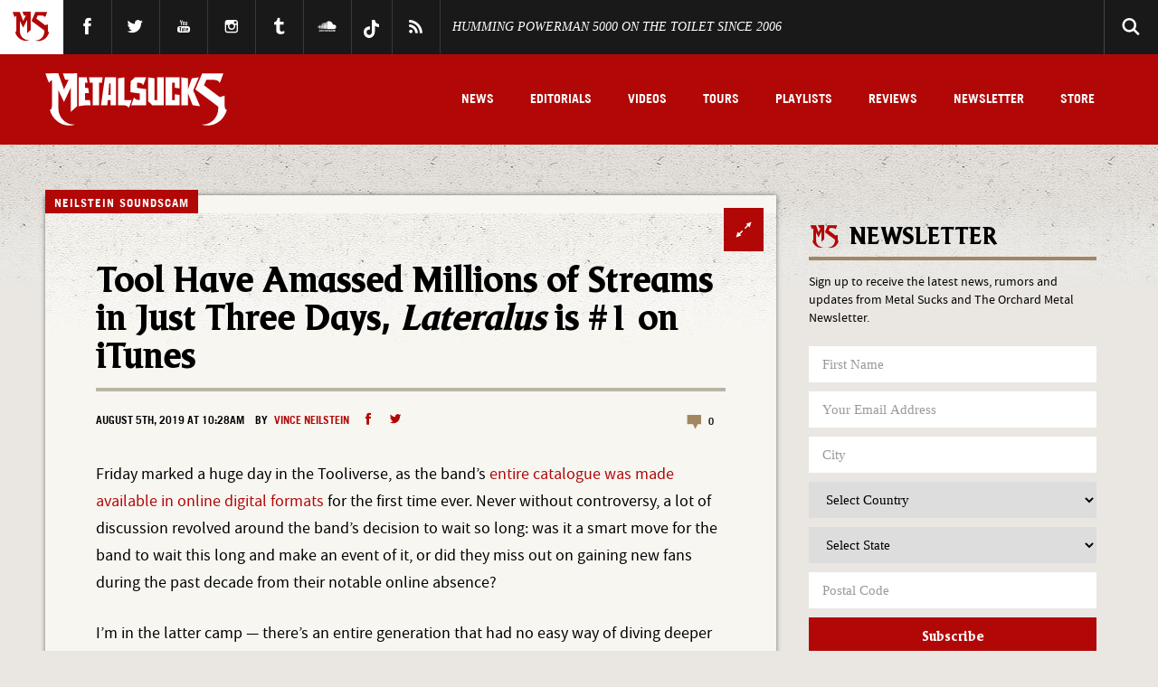

--- FILE ---
content_type: text/html; charset=UTF-8
request_url: https://www.metalsucks.net/2019/08/05/tool-have-amassed-millions-of-streams-in-just-three-days-lateralus-is-1-on-itunes/
body_size: 44176
content:
<!DOCTYPE HTML>
<!--[if IEMobile 7 ]><html class="no-js iem7"><![endif]-->
<!--[if lt IE 7 ]><html class="no-js ie6" lang="en"><![endif]-->
<!--[if IE 7 ]><html class="no-js ie7" lang="en"><![endif]-->
<!--[if IE 8 ]><html class="no-js ie8" lang="en"><![endif]-->
<!--[if IE 9 ]><html lang="en" class="ie9"> <![endif]-->
<!--[if (gte IE 10)|(gt IEMobile 7)|!(IEMobile)|!(IE)]><!--><html lang="en"><!--<![endif]-->
<head>

	


	<meta charset="utf-8">
  	<meta http-equiv="X-UA-Compatible" content="IE=edge,chrome=1"><script type="text/javascript">(window.NREUM||(NREUM={})).init={privacy:{cookies_enabled:true},ajax:{deny_list:["bam.nr-data.net"]},feature_flags:["soft_nav"],distributed_tracing:{enabled:true}};(window.NREUM||(NREUM={})).loader_config={agentID:"1588728279",accountID:"2111766",trustKey:"1101773",xpid:"VgcGUFFVDhABUVlXBAUHU10I",licenseKey:"a55408e999",applicationID:"1585340599",browserID:"1588728279"};;/*! For license information please see nr-loader-spa-1.308.0.min.js.LICENSE.txt */
(()=>{var e,t,r={384:(e,t,r)=>{"use strict";r.d(t,{NT:()=>a,US:()=>u,Zm:()=>o,bQ:()=>d,dV:()=>c,pV:()=>l});var n=r(6154),i=r(1863),s=r(1910);const a={beacon:"bam.nr-data.net",errorBeacon:"bam.nr-data.net"};function o(){return n.gm.NREUM||(n.gm.NREUM={}),void 0===n.gm.newrelic&&(n.gm.newrelic=n.gm.NREUM),n.gm.NREUM}function c(){let e=o();return e.o||(e.o={ST:n.gm.setTimeout,SI:n.gm.setImmediate||n.gm.setInterval,CT:n.gm.clearTimeout,XHR:n.gm.XMLHttpRequest,REQ:n.gm.Request,EV:n.gm.Event,PR:n.gm.Promise,MO:n.gm.MutationObserver,FETCH:n.gm.fetch,WS:n.gm.WebSocket},(0,s.i)(...Object.values(e.o))),e}function d(e,t){let r=o();r.initializedAgents??={},t.initializedAt={ms:(0,i.t)(),date:new Date},r.initializedAgents[e]=t}function u(e,t){o()[e]=t}function l(){return function(){let e=o();const t=e.info||{};e.info={beacon:a.beacon,errorBeacon:a.errorBeacon,...t}}(),function(){let e=o();const t=e.init||{};e.init={...t}}(),c(),function(){let e=o();const t=e.loader_config||{};e.loader_config={...t}}(),o()}},782:(e,t,r)=>{"use strict";r.d(t,{T:()=>n});const n=r(860).K7.pageViewTiming},860:(e,t,r)=>{"use strict";r.d(t,{$J:()=>u,K7:()=>c,P3:()=>d,XX:()=>i,Yy:()=>o,df:()=>s,qY:()=>n,v4:()=>a});const n="events",i="jserrors",s="browser/blobs",a="rum",o="browser/logs",c={ajax:"ajax",genericEvents:"generic_events",jserrors:i,logging:"logging",metrics:"metrics",pageAction:"page_action",pageViewEvent:"page_view_event",pageViewTiming:"page_view_timing",sessionReplay:"session_replay",sessionTrace:"session_trace",softNav:"soft_navigations",spa:"spa"},d={[c.pageViewEvent]:1,[c.pageViewTiming]:2,[c.metrics]:3,[c.jserrors]:4,[c.spa]:5,[c.ajax]:6,[c.sessionTrace]:7,[c.softNav]:8,[c.sessionReplay]:9,[c.logging]:10,[c.genericEvents]:11},u={[c.pageViewEvent]:a,[c.pageViewTiming]:n,[c.ajax]:n,[c.spa]:n,[c.softNav]:n,[c.metrics]:i,[c.jserrors]:i,[c.sessionTrace]:s,[c.sessionReplay]:s,[c.logging]:o,[c.genericEvents]:"ins"}},944:(e,t,r)=>{"use strict";r.d(t,{R:()=>i});var n=r(3241);function i(e,t){"function"==typeof console.debug&&(console.debug("New Relic Warning: https://github.com/newrelic/newrelic-browser-agent/blob/main/docs/warning-codes.md#".concat(e),t),(0,n.W)({agentIdentifier:null,drained:null,type:"data",name:"warn",feature:"warn",data:{code:e,secondary:t}}))}},993:(e,t,r)=>{"use strict";r.d(t,{A$:()=>s,ET:()=>a,TZ:()=>o,p_:()=>i});var n=r(860);const i={ERROR:"ERROR",WARN:"WARN",INFO:"INFO",DEBUG:"DEBUG",TRACE:"TRACE"},s={OFF:0,ERROR:1,WARN:2,INFO:3,DEBUG:4,TRACE:5},a="log",o=n.K7.logging},1541:(e,t,r)=>{"use strict";r.d(t,{U:()=>i,f:()=>n});const n={MFE:"MFE",BA:"BA"};function i(e,t){if(2!==t?.harvestEndpointVersion)return{};const r=t.agentRef.runtime.appMetadata.agents[0].entityGuid;return e?{"source.id":e.id,"source.name":e.name,"source.type":e.type,"parent.id":e.parent?.id||r,"parent.type":e.parent?.type||n.BA}:{"entity.guid":r,appId:t.agentRef.info.applicationID}}},1687:(e,t,r)=>{"use strict";r.d(t,{Ak:()=>d,Ze:()=>h,x3:()=>u});var n=r(3241),i=r(7836),s=r(3606),a=r(860),o=r(2646);const c={};function d(e,t){const r={staged:!1,priority:a.P3[t]||0};l(e),c[e].get(t)||c[e].set(t,r)}function u(e,t){e&&c[e]&&(c[e].get(t)&&c[e].delete(t),p(e,t,!1),c[e].size&&f(e))}function l(e){if(!e)throw new Error("agentIdentifier required");c[e]||(c[e]=new Map)}function h(e="",t="feature",r=!1){if(l(e),!e||!c[e].get(t)||r)return p(e,t);c[e].get(t).staged=!0,f(e)}function f(e){const t=Array.from(c[e]);t.every(([e,t])=>t.staged)&&(t.sort((e,t)=>e[1].priority-t[1].priority),t.forEach(([t])=>{c[e].delete(t),p(e,t)}))}function p(e,t,r=!0){const a=e?i.ee.get(e):i.ee,c=s.i.handlers;if(!a.aborted&&a.backlog&&c){if((0,n.W)({agentIdentifier:e,type:"lifecycle",name:"drain",feature:t}),r){const e=a.backlog[t],r=c[t];if(r){for(let t=0;e&&t<e.length;++t)g(e[t],r);Object.entries(r).forEach(([e,t])=>{Object.values(t||{}).forEach(t=>{t[0]?.on&&t[0]?.context()instanceof o.y&&t[0].on(e,t[1])})})}}a.isolatedBacklog||delete c[t],a.backlog[t]=null,a.emit("drain-"+t,[])}}function g(e,t){var r=e[1];Object.values(t[r]||{}).forEach(t=>{var r=e[0];if(t[0]===r){var n=t[1],i=e[3],s=e[2];n.apply(i,s)}})}},1738:(e,t,r)=>{"use strict";r.d(t,{U:()=>f,Y:()=>h});var n=r(3241),i=r(9908),s=r(1863),a=r(944),o=r(5701),c=r(3969),d=r(8362),u=r(860),l=r(4261);function h(e,t,r,s){const h=s||r;!h||h[e]&&h[e]!==d.d.prototype[e]||(h[e]=function(){(0,i.p)(c.xV,["API/"+e+"/called"],void 0,u.K7.metrics,r.ee),(0,n.W)({agentIdentifier:r.agentIdentifier,drained:!!o.B?.[r.agentIdentifier],type:"data",name:"api",feature:l.Pl+e,data:{}});try{return t.apply(this,arguments)}catch(e){(0,a.R)(23,e)}})}function f(e,t,r,n,a){const o=e.info;null===r?delete o.jsAttributes[t]:o.jsAttributes[t]=r,(a||null===r)&&(0,i.p)(l.Pl+n,[(0,s.t)(),t,r],void 0,"session",e.ee)}},1741:(e,t,r)=>{"use strict";r.d(t,{W:()=>s});var n=r(944),i=r(4261);class s{#e(e,...t){if(this[e]!==s.prototype[e])return this[e](...t);(0,n.R)(35,e)}addPageAction(e,t){return this.#e(i.hG,e,t)}register(e){return this.#e(i.eY,e)}recordCustomEvent(e,t){return this.#e(i.fF,e,t)}setPageViewName(e,t){return this.#e(i.Fw,e,t)}setCustomAttribute(e,t,r){return this.#e(i.cD,e,t,r)}noticeError(e,t){return this.#e(i.o5,e,t)}setUserId(e,t=!1){return this.#e(i.Dl,e,t)}setApplicationVersion(e){return this.#e(i.nb,e)}setErrorHandler(e){return this.#e(i.bt,e)}addRelease(e,t){return this.#e(i.k6,e,t)}log(e,t){return this.#e(i.$9,e,t)}start(){return this.#e(i.d3)}finished(e){return this.#e(i.BL,e)}recordReplay(){return this.#e(i.CH)}pauseReplay(){return this.#e(i.Tb)}addToTrace(e){return this.#e(i.U2,e)}setCurrentRouteName(e){return this.#e(i.PA,e)}interaction(e){return this.#e(i.dT,e)}wrapLogger(e,t,r){return this.#e(i.Wb,e,t,r)}measure(e,t){return this.#e(i.V1,e,t)}consent(e){return this.#e(i.Pv,e)}}},1863:(e,t,r)=>{"use strict";function n(){return Math.floor(performance.now())}r.d(t,{t:()=>n})},1910:(e,t,r)=>{"use strict";r.d(t,{i:()=>s});var n=r(944);const i=new Map;function s(...e){return e.every(e=>{if(i.has(e))return i.get(e);const t="function"==typeof e?e.toString():"",r=t.includes("[native code]"),s=t.includes("nrWrapper");return r||s||(0,n.R)(64,e?.name||t),i.set(e,r),r})}},2555:(e,t,r)=>{"use strict";r.d(t,{D:()=>o,f:()=>a});var n=r(384),i=r(8122);const s={beacon:n.NT.beacon,errorBeacon:n.NT.errorBeacon,licenseKey:void 0,applicationID:void 0,sa:void 0,queueTime:void 0,applicationTime:void 0,ttGuid:void 0,user:void 0,account:void 0,product:void 0,extra:void 0,jsAttributes:{},userAttributes:void 0,atts:void 0,transactionName:void 0,tNamePlain:void 0};function a(e){try{return!!e.licenseKey&&!!e.errorBeacon&&!!e.applicationID}catch(e){return!1}}const o=e=>(0,i.a)(e,s)},2614:(e,t,r)=>{"use strict";r.d(t,{BB:()=>a,H3:()=>n,g:()=>d,iL:()=>c,tS:()=>o,uh:()=>i,wk:()=>s});const n="NRBA",i="SESSION",s=144e5,a=18e5,o={STARTED:"session-started",PAUSE:"session-pause",RESET:"session-reset",RESUME:"session-resume",UPDATE:"session-update"},c={SAME_TAB:"same-tab",CROSS_TAB:"cross-tab"},d={OFF:0,FULL:1,ERROR:2}},2646:(e,t,r)=>{"use strict";r.d(t,{y:()=>n});class n{constructor(e){this.contextId=e}}},2843:(e,t,r)=>{"use strict";r.d(t,{G:()=>s,u:()=>i});var n=r(3878);function i(e,t=!1,r,i){(0,n.DD)("visibilitychange",function(){if(t)return void("hidden"===document.visibilityState&&e());e(document.visibilityState)},r,i)}function s(e,t,r){(0,n.sp)("pagehide",e,t,r)}},3241:(e,t,r)=>{"use strict";r.d(t,{W:()=>s});var n=r(6154);const i="newrelic";function s(e={}){try{n.gm.dispatchEvent(new CustomEvent(i,{detail:e}))}catch(e){}}},3304:(e,t,r)=>{"use strict";r.d(t,{A:()=>s});var n=r(7836);const i=()=>{const e=new WeakSet;return(t,r)=>{if("object"==typeof r&&null!==r){if(e.has(r))return;e.add(r)}return r}};function s(e){try{return JSON.stringify(e,i())??""}catch(e){try{n.ee.emit("internal-error",[e])}catch(e){}return""}}},3333:(e,t,r)=>{"use strict";r.d(t,{$v:()=>u,TZ:()=>n,Xh:()=>c,Zp:()=>i,kd:()=>d,mq:()=>o,nf:()=>a,qN:()=>s});const n=r(860).K7.genericEvents,i=["auxclick","click","copy","keydown","paste","scrollend"],s=["focus","blur"],a=4,o=1e3,c=2e3,d=["PageAction","UserAction","BrowserPerformance"],u={RESOURCES:"experimental.resources",REGISTER:"register"}},3434:(e,t,r)=>{"use strict";r.d(t,{Jt:()=>s,YM:()=>d});var n=r(7836),i=r(5607);const s="nr@original:".concat(i.W),a=50;var o=Object.prototype.hasOwnProperty,c=!1;function d(e,t){return e||(e=n.ee),r.inPlace=function(e,t,n,i,s){n||(n="");const a="-"===n.charAt(0);for(let o=0;o<t.length;o++){const c=t[o],d=e[c];l(d)||(e[c]=r(d,a?c+n:n,i,c,s))}},r.flag=s,r;function r(t,r,n,c,d){return l(t)?t:(r||(r=""),nrWrapper[s]=t,function(e,t,r){if(Object.defineProperty&&Object.keys)try{return Object.keys(e).forEach(function(r){Object.defineProperty(t,r,{get:function(){return e[r]},set:function(t){return e[r]=t,t}})}),t}catch(e){u([e],r)}for(var n in e)o.call(e,n)&&(t[n]=e[n])}(t,nrWrapper,e),nrWrapper);function nrWrapper(){var s,o,l,h;let f;try{o=this,s=[...arguments],l="function"==typeof n?n(s,o):n||{}}catch(t){u([t,"",[s,o,c],l],e)}i(r+"start",[s,o,c],l,d);const p=performance.now();let g;try{return h=t.apply(o,s),g=performance.now(),h}catch(e){throw g=performance.now(),i(r+"err",[s,o,e],l,d),f=e,f}finally{const e=g-p,t={start:p,end:g,duration:e,isLongTask:e>=a,methodName:c,thrownError:f};t.isLongTask&&i("long-task",[t,o],l,d),i(r+"end",[s,o,h],l,d)}}}function i(r,n,i,s){if(!c||t){var a=c;c=!0;try{e.emit(r,n,i,t,s)}catch(t){u([t,r,n,i],e)}c=a}}}function u(e,t){t||(t=n.ee);try{t.emit("internal-error",e)}catch(e){}}function l(e){return!(e&&"function"==typeof e&&e.apply&&!e[s])}},3606:(e,t,r)=>{"use strict";r.d(t,{i:()=>s});var n=r(9908);s.on=a;var i=s.handlers={};function s(e,t,r,s){a(s||n.d,i,e,t,r)}function a(e,t,r,i,s){s||(s="feature"),e||(e=n.d);var a=t[s]=t[s]||{};(a[r]=a[r]||[]).push([e,i])}},3738:(e,t,r)=>{"use strict";r.d(t,{He:()=>i,Kp:()=>o,Lc:()=>d,Rz:()=>u,TZ:()=>n,bD:()=>s,d3:()=>a,jx:()=>l,sl:()=>h,uP:()=>c});const n=r(860).K7.sessionTrace,i="bstResource",s="resource",a="-start",o="-end",c="fn"+a,d="fn"+o,u="pushState",l=1e3,h=3e4},3785:(e,t,r)=>{"use strict";r.d(t,{R:()=>c,b:()=>d});var n=r(9908),i=r(1863),s=r(860),a=r(3969),o=r(993);function c(e,t,r={},c=o.p_.INFO,d=!0,u,l=(0,i.t)()){(0,n.p)(a.xV,["API/logging/".concat(c.toLowerCase(),"/called")],void 0,s.K7.metrics,e),(0,n.p)(o.ET,[l,t,r,c,d,u],void 0,s.K7.logging,e)}function d(e){return"string"==typeof e&&Object.values(o.p_).some(t=>t===e.toUpperCase().trim())}},3878:(e,t,r)=>{"use strict";function n(e,t){return{capture:e,passive:!1,signal:t}}function i(e,t,r=!1,i){window.addEventListener(e,t,n(r,i))}function s(e,t,r=!1,i){document.addEventListener(e,t,n(r,i))}r.d(t,{DD:()=>s,jT:()=>n,sp:()=>i})},3962:(e,t,r)=>{"use strict";r.d(t,{AM:()=>a,O2:()=>l,OV:()=>s,Qu:()=>h,TZ:()=>c,ih:()=>f,pP:()=>o,t1:()=>u,tC:()=>i,wD:()=>d});var n=r(860);const i=["click","keydown","submit"],s="popstate",a="api",o="initialPageLoad",c=n.K7.softNav,d=5e3,u=500,l={INITIAL_PAGE_LOAD:"",ROUTE_CHANGE:1,UNSPECIFIED:2},h={INTERACTION:1,AJAX:2,CUSTOM_END:3,CUSTOM_TRACER:4},f={IP:"in progress",PF:"pending finish",FIN:"finished",CAN:"cancelled"}},3969:(e,t,r)=>{"use strict";r.d(t,{TZ:()=>n,XG:()=>o,rs:()=>i,xV:()=>a,z_:()=>s});const n=r(860).K7.metrics,i="sm",s="cm",a="storeSupportabilityMetrics",o="storeEventMetrics"},4234:(e,t,r)=>{"use strict";r.d(t,{W:()=>s});var n=r(7836),i=r(1687);class s{constructor(e,t){this.agentIdentifier=e,this.ee=n.ee.get(e),this.featureName=t,this.blocked=!1}deregisterDrain(){(0,i.x3)(this.agentIdentifier,this.featureName)}}},4261:(e,t,r)=>{"use strict";r.d(t,{$9:()=>u,BL:()=>c,CH:()=>p,Dl:()=>R,Fw:()=>w,PA:()=>v,Pl:()=>n,Pv:()=>A,Tb:()=>h,U2:()=>a,V1:()=>E,Wb:()=>T,bt:()=>y,cD:()=>b,d3:()=>x,dT:()=>d,eY:()=>g,fF:()=>f,hG:()=>s,hw:()=>i,k6:()=>o,nb:()=>m,o5:()=>l});const n="api-",i=n+"ixn-",s="addPageAction",a="addToTrace",o="addRelease",c="finished",d="interaction",u="log",l="noticeError",h="pauseReplay",f="recordCustomEvent",p="recordReplay",g="register",m="setApplicationVersion",v="setCurrentRouteName",b="setCustomAttribute",y="setErrorHandler",w="setPageViewName",R="setUserId",x="start",T="wrapLogger",E="measure",A="consent"},5205:(e,t,r)=>{"use strict";r.d(t,{j:()=>S});var n=r(384),i=r(1741);var s=r(2555),a=r(3333);const o=e=>{if(!e||"string"!=typeof e)return!1;try{document.createDocumentFragment().querySelector(e)}catch{return!1}return!0};var c=r(2614),d=r(944),u=r(8122);const l="[data-nr-mask]",h=e=>(0,u.a)(e,(()=>{const e={feature_flags:[],experimental:{allow_registered_children:!1,resources:!1},mask_selector:"*",block_selector:"[data-nr-block]",mask_input_options:{color:!1,date:!1,"datetime-local":!1,email:!1,month:!1,number:!1,range:!1,search:!1,tel:!1,text:!1,time:!1,url:!1,week:!1,textarea:!1,select:!1,password:!0}};return{ajax:{deny_list:void 0,block_internal:!0,enabled:!0,autoStart:!0},api:{get allow_registered_children(){return e.feature_flags.includes(a.$v.REGISTER)||e.experimental.allow_registered_children},set allow_registered_children(t){e.experimental.allow_registered_children=t},duplicate_registered_data:!1},browser_consent_mode:{enabled:!1},distributed_tracing:{enabled:void 0,exclude_newrelic_header:void 0,cors_use_newrelic_header:void 0,cors_use_tracecontext_headers:void 0,allowed_origins:void 0},get feature_flags(){return e.feature_flags},set feature_flags(t){e.feature_flags=t},generic_events:{enabled:!0,autoStart:!0},harvest:{interval:30},jserrors:{enabled:!0,autoStart:!0},logging:{enabled:!0,autoStart:!0},metrics:{enabled:!0,autoStart:!0},obfuscate:void 0,page_action:{enabled:!0},page_view_event:{enabled:!0,autoStart:!0},page_view_timing:{enabled:!0,autoStart:!0},performance:{capture_marks:!1,capture_measures:!1,capture_detail:!0,resources:{get enabled(){return e.feature_flags.includes(a.$v.RESOURCES)||e.experimental.resources},set enabled(t){e.experimental.resources=t},asset_types:[],first_party_domains:[],ignore_newrelic:!0}},privacy:{cookies_enabled:!0},proxy:{assets:void 0,beacon:void 0},session:{expiresMs:c.wk,inactiveMs:c.BB},session_replay:{autoStart:!0,enabled:!1,preload:!1,sampling_rate:10,error_sampling_rate:100,collect_fonts:!1,inline_images:!1,fix_stylesheets:!0,mask_all_inputs:!0,get mask_text_selector(){return e.mask_selector},set mask_text_selector(t){o(t)?e.mask_selector="".concat(t,",").concat(l):""===t||null===t?e.mask_selector=l:(0,d.R)(5,t)},get block_class(){return"nr-block"},get ignore_class(){return"nr-ignore"},get mask_text_class(){return"nr-mask"},get block_selector(){return e.block_selector},set block_selector(t){o(t)?e.block_selector+=",".concat(t):""!==t&&(0,d.R)(6,t)},get mask_input_options(){return e.mask_input_options},set mask_input_options(t){t&&"object"==typeof t?e.mask_input_options={...t,password:!0}:(0,d.R)(7,t)}},session_trace:{enabled:!0,autoStart:!0},soft_navigations:{enabled:!0,autoStart:!0},spa:{enabled:!0,autoStart:!0},ssl:void 0,user_actions:{enabled:!0,elementAttributes:["id","className","tagName","type"]}}})());var f=r(6154),p=r(9324);let g=0;const m={buildEnv:p.F3,distMethod:p.Xs,version:p.xv,originTime:f.WN},v={consented:!1},b={appMetadata:{},get consented(){return this.session?.state?.consent||v.consented},set consented(e){v.consented=e},customTransaction:void 0,denyList:void 0,disabled:!1,harvester:void 0,isolatedBacklog:!1,isRecording:!1,loaderType:void 0,maxBytes:3e4,obfuscator:void 0,onerror:void 0,ptid:void 0,releaseIds:{},session:void 0,timeKeeper:void 0,registeredEntities:[],jsAttributesMetadata:{bytes:0},get harvestCount(){return++g}},y=e=>{const t=(0,u.a)(e,b),r=Object.keys(m).reduce((e,t)=>(e[t]={value:m[t],writable:!1,configurable:!0,enumerable:!0},e),{});return Object.defineProperties(t,r)};var w=r(5701);const R=e=>{const t=e.startsWith("http");e+="/",r.p=t?e:"https://"+e};var x=r(7836),T=r(3241);const E={accountID:void 0,trustKey:void 0,agentID:void 0,licenseKey:void 0,applicationID:void 0,xpid:void 0},A=e=>(0,u.a)(e,E),_=new Set;function S(e,t={},r,a){let{init:o,info:c,loader_config:d,runtime:u={},exposed:l=!0}=t;if(!c){const e=(0,n.pV)();o=e.init,c=e.info,d=e.loader_config}e.init=h(o||{}),e.loader_config=A(d||{}),c.jsAttributes??={},f.bv&&(c.jsAttributes.isWorker=!0),e.info=(0,s.D)(c);const p=e.init,g=[c.beacon,c.errorBeacon];_.has(e.agentIdentifier)||(p.proxy.assets&&(R(p.proxy.assets),g.push(p.proxy.assets)),p.proxy.beacon&&g.push(p.proxy.beacon),e.beacons=[...g],function(e){const t=(0,n.pV)();Object.getOwnPropertyNames(i.W.prototype).forEach(r=>{const n=i.W.prototype[r];if("function"!=typeof n||"constructor"===n)return;let s=t[r];e[r]&&!1!==e.exposed&&"micro-agent"!==e.runtime?.loaderType&&(t[r]=(...t)=>{const n=e[r](...t);return s?s(...t):n})})}(e),(0,n.US)("activatedFeatures",w.B)),u.denyList=[...p.ajax.deny_list||[],...p.ajax.block_internal?g:[]],u.ptid=e.agentIdentifier,u.loaderType=r,e.runtime=y(u),_.has(e.agentIdentifier)||(e.ee=x.ee.get(e.agentIdentifier),e.exposed=l,(0,T.W)({agentIdentifier:e.agentIdentifier,drained:!!w.B?.[e.agentIdentifier],type:"lifecycle",name:"initialize",feature:void 0,data:e.config})),_.add(e.agentIdentifier)}},5270:(e,t,r)=>{"use strict";r.d(t,{Aw:()=>a,SR:()=>s,rF:()=>o});var n=r(384),i=r(7767);function s(e){return!!(0,n.dV)().o.MO&&(0,i.V)(e)&&!0===e?.session_trace.enabled}function a(e){return!0===e?.session_replay.preload&&s(e)}function o(e,t){try{if("string"==typeof t?.type){if("password"===t.type.toLowerCase())return"*".repeat(e?.length||0);if(void 0!==t?.dataset?.nrUnmask||t?.classList?.contains("nr-unmask"))return e}}catch(e){}return"string"==typeof e?e.replace(/[\S]/g,"*"):"*".repeat(e?.length||0)}},5289:(e,t,r)=>{"use strict";r.d(t,{GG:()=>a,Qr:()=>c,sB:()=>o});var n=r(3878),i=r(6389);function s(){return"undefined"==typeof document||"complete"===document.readyState}function a(e,t){if(s())return e();const r=(0,i.J)(e),a=setInterval(()=>{s()&&(clearInterval(a),r())},500);(0,n.sp)("load",r,t)}function o(e){if(s())return e();(0,n.DD)("DOMContentLoaded",e)}function c(e){if(s())return e();(0,n.sp)("popstate",e)}},5607:(e,t,r)=>{"use strict";r.d(t,{W:()=>n});const n=(0,r(9566).bz)()},5701:(e,t,r)=>{"use strict";r.d(t,{B:()=>s,t:()=>a});var n=r(3241);const i=new Set,s={};function a(e,t){const r=t.agentIdentifier;s[r]??={},e&&"object"==typeof e&&(i.has(r)||(t.ee.emit("rumresp",[e]),s[r]=e,i.add(r),(0,n.W)({agentIdentifier:r,loaded:!0,drained:!0,type:"lifecycle",name:"load",feature:void 0,data:e})))}},6154:(e,t,r)=>{"use strict";r.d(t,{OF:()=>d,RI:()=>i,WN:()=>h,bv:()=>s,eN:()=>f,gm:()=>a,lR:()=>l,m:()=>c,mw:()=>o,sb:()=>u});var n=r(1863);const i="undefined"!=typeof window&&!!window.document,s="undefined"!=typeof WorkerGlobalScope&&("undefined"!=typeof self&&self instanceof WorkerGlobalScope&&self.navigator instanceof WorkerNavigator||"undefined"!=typeof globalThis&&globalThis instanceof WorkerGlobalScope&&globalThis.navigator instanceof WorkerNavigator),a=i?window:"undefined"!=typeof WorkerGlobalScope&&("undefined"!=typeof self&&self instanceof WorkerGlobalScope&&self||"undefined"!=typeof globalThis&&globalThis instanceof WorkerGlobalScope&&globalThis),o=Boolean("hidden"===a?.document?.visibilityState),c=""+a?.location,d=/iPad|iPhone|iPod/.test(a.navigator?.userAgent),u=d&&"undefined"==typeof SharedWorker,l=(()=>{const e=a.navigator?.userAgent?.match(/Firefox[/\s](\d+\.\d+)/);return Array.isArray(e)&&e.length>=2?+e[1]:0})(),h=Date.now()-(0,n.t)(),f=()=>"undefined"!=typeof PerformanceNavigationTiming&&a?.performance?.getEntriesByType("navigation")?.[0]?.responseStart},6344:(e,t,r)=>{"use strict";r.d(t,{BB:()=>u,Qb:()=>l,TZ:()=>i,Ug:()=>a,Vh:()=>s,_s:()=>o,bc:()=>d,yP:()=>c});var n=r(2614);const i=r(860).K7.sessionReplay,s="errorDuringReplay",a=.12,o={DomContentLoaded:0,Load:1,FullSnapshot:2,IncrementalSnapshot:3,Meta:4,Custom:5},c={[n.g.ERROR]:15e3,[n.g.FULL]:3e5,[n.g.OFF]:0},d={RESET:{message:"Session was reset",sm:"Reset"},IMPORT:{message:"Recorder failed to import",sm:"Import"},TOO_MANY:{message:"429: Too Many Requests",sm:"Too-Many"},TOO_BIG:{message:"Payload was too large",sm:"Too-Big"},CROSS_TAB:{message:"Session Entity was set to OFF on another tab",sm:"Cross-Tab"},ENTITLEMENTS:{message:"Session Replay is not allowed and will not be started",sm:"Entitlement"}},u=5e3,l={API:"api",RESUME:"resume",SWITCH_TO_FULL:"switchToFull",INITIALIZE:"initialize",PRELOAD:"preload"}},6389:(e,t,r)=>{"use strict";function n(e,t=500,r={}){const n=r?.leading||!1;let i;return(...r)=>{n&&void 0===i&&(e.apply(this,r),i=setTimeout(()=>{i=clearTimeout(i)},t)),n||(clearTimeout(i),i=setTimeout(()=>{e.apply(this,r)},t))}}function i(e){let t=!1;return(...r)=>{t||(t=!0,e.apply(this,r))}}r.d(t,{J:()=>i,s:()=>n})},6630:(e,t,r)=>{"use strict";r.d(t,{T:()=>n});const n=r(860).K7.pageViewEvent},6774:(e,t,r)=>{"use strict";r.d(t,{T:()=>n});const n=r(860).K7.jserrors},7295:(e,t,r)=>{"use strict";r.d(t,{Xv:()=>a,gX:()=>i,iW:()=>s});var n=[];function i(e){if(!e||s(e))return!1;if(0===n.length)return!0;if("*"===n[0].hostname)return!1;for(var t=0;t<n.length;t++){var r=n[t];if(r.hostname.test(e.hostname)&&r.pathname.test(e.pathname))return!1}return!0}function s(e){return void 0===e.hostname}function a(e){if(n=[],e&&e.length)for(var t=0;t<e.length;t++){let r=e[t];if(!r)continue;if("*"===r)return void(n=[{hostname:"*"}]);0===r.indexOf("http://")?r=r.substring(7):0===r.indexOf("https://")&&(r=r.substring(8));const i=r.indexOf("/");let s,a;i>0?(s=r.substring(0,i),a=r.substring(i)):(s=r,a="*");let[c]=s.split(":");n.push({hostname:o(c),pathname:o(a,!0)})}}function o(e,t=!1){const r=e.replace(/[.+?^${}()|[\]\\]/g,e=>"\\"+e).replace(/\*/g,".*?");return new RegExp((t?"^":"")+r+"$")}},7485:(e,t,r)=>{"use strict";r.d(t,{D:()=>i});var n=r(6154);function i(e){if(0===(e||"").indexOf("data:"))return{protocol:"data"};try{const t=new URL(e,location.href),r={port:t.port,hostname:t.hostname,pathname:t.pathname,search:t.search,protocol:t.protocol.slice(0,t.protocol.indexOf(":")),sameOrigin:t.protocol===n.gm?.location?.protocol&&t.host===n.gm?.location?.host};return r.port&&""!==r.port||("http:"===t.protocol&&(r.port="80"),"https:"===t.protocol&&(r.port="443")),r.pathname&&""!==r.pathname?r.pathname.startsWith("/")||(r.pathname="/".concat(r.pathname)):r.pathname="/",r}catch(e){return{}}}},7699:(e,t,r)=>{"use strict";r.d(t,{It:()=>s,KC:()=>o,No:()=>i,qh:()=>a});var n=r(860);const i=16e3,s=1e6,a="SESSION_ERROR",o={[n.K7.logging]:!0,[n.K7.genericEvents]:!1,[n.K7.jserrors]:!1,[n.K7.ajax]:!1}},7767:(e,t,r)=>{"use strict";r.d(t,{V:()=>i});var n=r(6154);const i=e=>n.RI&&!0===e?.privacy.cookies_enabled},7836:(e,t,r)=>{"use strict";r.d(t,{P:()=>o,ee:()=>c});var n=r(384),i=r(8990),s=r(2646),a=r(5607);const o="nr@context:".concat(a.W),c=function e(t,r){var n={},a={},u={},l=!1;try{l=16===r.length&&d.initializedAgents?.[r]?.runtime.isolatedBacklog}catch(e){}var h={on:p,addEventListener:p,removeEventListener:function(e,t){var r=n[e];if(!r)return;for(var i=0;i<r.length;i++)r[i]===t&&r.splice(i,1)},emit:function(e,r,n,i,s){!1!==s&&(s=!0);if(c.aborted&&!i)return;t&&s&&t.emit(e,r,n);var o=f(n);g(e).forEach(e=>{e.apply(o,r)});var d=v()[a[e]];d&&d.push([h,e,r,o]);return o},get:m,listeners:g,context:f,buffer:function(e,t){const r=v();if(t=t||"feature",h.aborted)return;Object.entries(e||{}).forEach(([e,n])=>{a[n]=t,t in r||(r[t]=[])})},abort:function(){h._aborted=!0,Object.keys(h.backlog).forEach(e=>{delete h.backlog[e]})},isBuffering:function(e){return!!v()[a[e]]},debugId:r,backlog:l?{}:t&&"object"==typeof t.backlog?t.backlog:{},isolatedBacklog:l};return Object.defineProperty(h,"aborted",{get:()=>{let e=h._aborted||!1;return e||(t&&(e=t.aborted),e)}}),h;function f(e){return e&&e instanceof s.y?e:e?(0,i.I)(e,o,()=>new s.y(o)):new s.y(o)}function p(e,t){n[e]=g(e).concat(t)}function g(e){return n[e]||[]}function m(t){return u[t]=u[t]||e(h,t)}function v(){return h.backlog}}(void 0,"globalEE"),d=(0,n.Zm)();d.ee||(d.ee=c)},8122:(e,t,r)=>{"use strict";r.d(t,{a:()=>i});var n=r(944);function i(e,t){try{if(!e||"object"!=typeof e)return(0,n.R)(3);if(!t||"object"!=typeof t)return(0,n.R)(4);const r=Object.create(Object.getPrototypeOf(t),Object.getOwnPropertyDescriptors(t)),s=0===Object.keys(r).length?e:r;for(let a in s)if(void 0!==e[a])try{if(null===e[a]){r[a]=null;continue}Array.isArray(e[a])&&Array.isArray(t[a])?r[a]=Array.from(new Set([...e[a],...t[a]])):"object"==typeof e[a]&&"object"==typeof t[a]?r[a]=i(e[a],t[a]):r[a]=e[a]}catch(e){r[a]||(0,n.R)(1,e)}return r}catch(e){(0,n.R)(2,e)}}},8139:(e,t,r)=>{"use strict";r.d(t,{u:()=>h});var n=r(7836),i=r(3434),s=r(8990),a=r(6154);const o={},c=a.gm.XMLHttpRequest,d="addEventListener",u="removeEventListener",l="nr@wrapped:".concat(n.P);function h(e){var t=function(e){return(e||n.ee).get("events")}(e);if(o[t.debugId]++)return t;o[t.debugId]=1;var r=(0,i.YM)(t,!0);function h(e){r.inPlace(e,[d,u],"-",p)}function p(e,t){return e[1]}return"getPrototypeOf"in Object&&(a.RI&&f(document,h),c&&f(c.prototype,h),f(a.gm,h)),t.on(d+"-start",function(e,t){var n=e[1];if(null!==n&&("function"==typeof n||"object"==typeof n)&&"newrelic"!==e[0]){var i=(0,s.I)(n,l,function(){var e={object:function(){if("function"!=typeof n.handleEvent)return;return n.handleEvent.apply(n,arguments)},function:n}[typeof n];return e?r(e,"fn-",null,e.name||"anonymous"):n});this.wrapped=e[1]=i}}),t.on(u+"-start",function(e){e[1]=this.wrapped||e[1]}),t}function f(e,t,...r){let n=e;for(;"object"==typeof n&&!Object.prototype.hasOwnProperty.call(n,d);)n=Object.getPrototypeOf(n);n&&t(n,...r)}},8362:(e,t,r)=>{"use strict";r.d(t,{d:()=>s});var n=r(9566),i=r(1741);class s extends i.W{agentIdentifier=(0,n.LA)(16)}},8374:(e,t,r)=>{r.nc=(()=>{try{return document?.currentScript?.nonce}catch(e){}return""})()},8990:(e,t,r)=>{"use strict";r.d(t,{I:()=>i});var n=Object.prototype.hasOwnProperty;function i(e,t,r){if(n.call(e,t))return e[t];var i=r();if(Object.defineProperty&&Object.keys)try{return Object.defineProperty(e,t,{value:i,writable:!0,enumerable:!1}),i}catch(e){}return e[t]=i,i}},9119:(e,t,r)=>{"use strict";r.d(t,{L:()=>s});var n=/([^?#]*)[^#]*(#[^?]*|$).*/,i=/([^?#]*)().*/;function s(e,t){return e?e.replace(t?n:i,"$1$2"):e}},9300:(e,t,r)=>{"use strict";r.d(t,{T:()=>n});const n=r(860).K7.ajax},9324:(e,t,r)=>{"use strict";r.d(t,{AJ:()=>a,F3:()=>i,Xs:()=>s,Yq:()=>o,xv:()=>n});const n="1.308.0",i="PROD",s="CDN",a="@newrelic/rrweb",o="1.0.1"},9566:(e,t,r)=>{"use strict";r.d(t,{LA:()=>o,ZF:()=>c,bz:()=>a,el:()=>d});var n=r(6154);const i="xxxxxxxx-xxxx-4xxx-yxxx-xxxxxxxxxxxx";function s(e,t){return e?15&e[t]:16*Math.random()|0}function a(){const e=n.gm?.crypto||n.gm?.msCrypto;let t,r=0;return e&&e.getRandomValues&&(t=e.getRandomValues(new Uint8Array(30))),i.split("").map(e=>"x"===e?s(t,r++).toString(16):"y"===e?(3&s()|8).toString(16):e).join("")}function o(e){const t=n.gm?.crypto||n.gm?.msCrypto;let r,i=0;t&&t.getRandomValues&&(r=t.getRandomValues(new Uint8Array(e)));const a=[];for(var o=0;o<e;o++)a.push(s(r,i++).toString(16));return a.join("")}function c(){return o(16)}function d(){return o(32)}},9908:(e,t,r)=>{"use strict";r.d(t,{d:()=>n,p:()=>i});var n=r(7836).ee.get("handle");function i(e,t,r,i,s){s?(s.buffer([e],i),s.emit(e,t,r)):(n.buffer([e],i),n.emit(e,t,r))}}},n={};function i(e){var t=n[e];if(void 0!==t)return t.exports;var s=n[e]={exports:{}};return r[e](s,s.exports,i),s.exports}i.m=r,i.d=(e,t)=>{for(var r in t)i.o(t,r)&&!i.o(e,r)&&Object.defineProperty(e,r,{enumerable:!0,get:t[r]})},i.f={},i.e=e=>Promise.all(Object.keys(i.f).reduce((t,r)=>(i.f[r](e,t),t),[])),i.u=e=>({212:"nr-spa-compressor",249:"nr-spa-recorder",478:"nr-spa"}[e]+"-1.308.0.min.js"),i.o=(e,t)=>Object.prototype.hasOwnProperty.call(e,t),e={},t="NRBA-1.308.0.PROD:",i.l=(r,n,s,a)=>{if(e[r])e[r].push(n);else{var o,c;if(void 0!==s)for(var d=document.getElementsByTagName("script"),u=0;u<d.length;u++){var l=d[u];if(l.getAttribute("src")==r||l.getAttribute("data-webpack")==t+s){o=l;break}}if(!o){c=!0;var h={478:"sha512-RSfSVnmHk59T/uIPbdSE0LPeqcEdF4/+XhfJdBuccH5rYMOEZDhFdtnh6X6nJk7hGpzHd9Ujhsy7lZEz/ORYCQ==",249:"sha512-ehJXhmntm85NSqW4MkhfQqmeKFulra3klDyY0OPDUE+sQ3GokHlPh1pmAzuNy//3j4ac6lzIbmXLvGQBMYmrkg==",212:"sha512-B9h4CR46ndKRgMBcK+j67uSR2RCnJfGefU+A7FrgR/k42ovXy5x/MAVFiSvFxuVeEk/pNLgvYGMp1cBSK/G6Fg=="};(o=document.createElement("script")).charset="utf-8",i.nc&&o.setAttribute("nonce",i.nc),o.setAttribute("data-webpack",t+s),o.src=r,0!==o.src.indexOf(window.location.origin+"/")&&(o.crossOrigin="anonymous"),h[a]&&(o.integrity=h[a])}e[r]=[n];var f=(t,n)=>{o.onerror=o.onload=null,clearTimeout(p);var i=e[r];if(delete e[r],o.parentNode&&o.parentNode.removeChild(o),i&&i.forEach(e=>e(n)),t)return t(n)},p=setTimeout(f.bind(null,void 0,{type:"timeout",target:o}),12e4);o.onerror=f.bind(null,o.onerror),o.onload=f.bind(null,o.onload),c&&document.head.appendChild(o)}},i.r=e=>{"undefined"!=typeof Symbol&&Symbol.toStringTag&&Object.defineProperty(e,Symbol.toStringTag,{value:"Module"}),Object.defineProperty(e,"__esModule",{value:!0})},i.p="https://js-agent.newrelic.com/",(()=>{var e={38:0,788:0};i.f.j=(t,r)=>{var n=i.o(e,t)?e[t]:void 0;if(0!==n)if(n)r.push(n[2]);else{var s=new Promise((r,i)=>n=e[t]=[r,i]);r.push(n[2]=s);var a=i.p+i.u(t),o=new Error;i.l(a,r=>{if(i.o(e,t)&&(0!==(n=e[t])&&(e[t]=void 0),n)){var s=r&&("load"===r.type?"missing":r.type),a=r&&r.target&&r.target.src;o.message="Loading chunk "+t+" failed: ("+s+": "+a+")",o.name="ChunkLoadError",o.type=s,o.request=a,n[1](o)}},"chunk-"+t,t)}};var t=(t,r)=>{var n,s,[a,o,c]=r,d=0;if(a.some(t=>0!==e[t])){for(n in o)i.o(o,n)&&(i.m[n]=o[n]);if(c)c(i)}for(t&&t(r);d<a.length;d++)s=a[d],i.o(e,s)&&e[s]&&e[s][0](),e[s]=0},r=self["webpackChunk:NRBA-1.308.0.PROD"]=self["webpackChunk:NRBA-1.308.0.PROD"]||[];r.forEach(t.bind(null,0)),r.push=t.bind(null,r.push.bind(r))})(),(()=>{"use strict";i(8374);var e=i(8362),t=i(860);const r=Object.values(t.K7);var n=i(5205);var s=i(9908),a=i(1863),o=i(4261),c=i(1738);var d=i(1687),u=i(4234),l=i(5289),h=i(6154),f=i(944),p=i(5270),g=i(7767),m=i(6389),v=i(7699);class b extends u.W{constructor(e,t){super(e.agentIdentifier,t),this.agentRef=e,this.abortHandler=void 0,this.featAggregate=void 0,this.loadedSuccessfully=void 0,this.onAggregateImported=new Promise(e=>{this.loadedSuccessfully=e}),this.deferred=Promise.resolve(),!1===e.init[this.featureName].autoStart?this.deferred=new Promise((t,r)=>{this.ee.on("manual-start-all",(0,m.J)(()=>{(0,d.Ak)(e.agentIdentifier,this.featureName),t()}))}):(0,d.Ak)(e.agentIdentifier,t)}importAggregator(e,t,r={}){if(this.featAggregate)return;const n=async()=>{let n;await this.deferred;try{if((0,g.V)(e.init)){const{setupAgentSession:t}=await i.e(478).then(i.bind(i,8766));n=t(e)}}catch(e){(0,f.R)(20,e),this.ee.emit("internal-error",[e]),(0,s.p)(v.qh,[e],void 0,this.featureName,this.ee)}try{if(!this.#t(this.featureName,n,e.init))return(0,d.Ze)(this.agentIdentifier,this.featureName),void this.loadedSuccessfully(!1);const{Aggregate:i}=await t();this.featAggregate=new i(e,r),e.runtime.harvester.initializedAggregates.push(this.featAggregate),this.loadedSuccessfully(!0)}catch(e){(0,f.R)(34,e),this.abortHandler?.(),(0,d.Ze)(this.agentIdentifier,this.featureName,!0),this.loadedSuccessfully(!1),this.ee&&this.ee.abort()}};h.RI?(0,l.GG)(()=>n(),!0):n()}#t(e,r,n){if(this.blocked)return!1;switch(e){case t.K7.sessionReplay:return(0,p.SR)(n)&&!!r;case t.K7.sessionTrace:return!!r;default:return!0}}}var y=i(6630),w=i(2614),R=i(3241);class x extends b{static featureName=y.T;constructor(e){var t;super(e,y.T),this.setupInspectionEvents(e.agentIdentifier),t=e,(0,c.Y)(o.Fw,function(e,r){"string"==typeof e&&("/"!==e.charAt(0)&&(e="/"+e),t.runtime.customTransaction=(r||"http://custom.transaction")+e,(0,s.p)(o.Pl+o.Fw,[(0,a.t)()],void 0,void 0,t.ee))},t),this.importAggregator(e,()=>i.e(478).then(i.bind(i,2467)))}setupInspectionEvents(e){const t=(t,r)=>{t&&(0,R.W)({agentIdentifier:e,timeStamp:t.timeStamp,loaded:"complete"===t.target.readyState,type:"window",name:r,data:t.target.location+""})};(0,l.sB)(e=>{t(e,"DOMContentLoaded")}),(0,l.GG)(e=>{t(e,"load")}),(0,l.Qr)(e=>{t(e,"navigate")}),this.ee.on(w.tS.UPDATE,(t,r)=>{(0,R.W)({agentIdentifier:e,type:"lifecycle",name:"session",data:r})})}}var T=i(384);class E extends e.d{constructor(e){var t;(super(),h.gm)?(this.features={},(0,T.bQ)(this.agentIdentifier,this),this.desiredFeatures=new Set(e.features||[]),this.desiredFeatures.add(x),(0,n.j)(this,e,e.loaderType||"agent"),t=this,(0,c.Y)(o.cD,function(e,r,n=!1){if("string"==typeof e){if(["string","number","boolean"].includes(typeof r)||null===r)return(0,c.U)(t,e,r,o.cD,n);(0,f.R)(40,typeof r)}else(0,f.R)(39,typeof e)},t),function(e){(0,c.Y)(o.Dl,function(t,r=!1){if("string"!=typeof t&&null!==t)return void(0,f.R)(41,typeof t);const n=e.info.jsAttributes["enduser.id"];r&&null!=n&&n!==t?(0,s.p)(o.Pl+"setUserIdAndResetSession",[t],void 0,"session",e.ee):(0,c.U)(e,"enduser.id",t,o.Dl,!0)},e)}(this),function(e){(0,c.Y)(o.nb,function(t){if("string"==typeof t||null===t)return(0,c.U)(e,"application.version",t,o.nb,!1);(0,f.R)(42,typeof t)},e)}(this),function(e){(0,c.Y)(o.d3,function(){e.ee.emit("manual-start-all")},e)}(this),function(e){(0,c.Y)(o.Pv,function(t=!0){if("boolean"==typeof t){if((0,s.p)(o.Pl+o.Pv,[t],void 0,"session",e.ee),e.runtime.consented=t,t){const t=e.features.page_view_event;t.onAggregateImported.then(e=>{const r=t.featAggregate;e&&!r.sentRum&&r.sendRum()})}}else(0,f.R)(65,typeof t)},e)}(this),this.run()):(0,f.R)(21)}get config(){return{info:this.info,init:this.init,loader_config:this.loader_config,runtime:this.runtime}}get api(){return this}run(){try{const e=function(e){const t={};return r.forEach(r=>{t[r]=!!e[r]?.enabled}),t}(this.init),n=[...this.desiredFeatures];n.sort((e,r)=>t.P3[e.featureName]-t.P3[r.featureName]),n.forEach(r=>{if(!e[r.featureName]&&r.featureName!==t.K7.pageViewEvent)return;if(r.featureName===t.K7.spa)return void(0,f.R)(67);const n=function(e){switch(e){case t.K7.ajax:return[t.K7.jserrors];case t.K7.sessionTrace:return[t.K7.ajax,t.K7.pageViewEvent];case t.K7.sessionReplay:return[t.K7.sessionTrace];case t.K7.pageViewTiming:return[t.K7.pageViewEvent];default:return[]}}(r.featureName).filter(e=>!(e in this.features));n.length>0&&(0,f.R)(36,{targetFeature:r.featureName,missingDependencies:n}),this.features[r.featureName]=new r(this)})}catch(e){(0,f.R)(22,e);for(const e in this.features)this.features[e].abortHandler?.();const t=(0,T.Zm)();delete t.initializedAgents[this.agentIdentifier]?.features,delete this.sharedAggregator;return t.ee.get(this.agentIdentifier).abort(),!1}}}var A=i(2843),_=i(782);class S extends b{static featureName=_.T;constructor(e){super(e,_.T),h.RI&&((0,A.u)(()=>(0,s.p)("docHidden",[(0,a.t)()],void 0,_.T,this.ee),!0),(0,A.G)(()=>(0,s.p)("winPagehide",[(0,a.t)()],void 0,_.T,this.ee)),this.importAggregator(e,()=>i.e(478).then(i.bind(i,9917))))}}var O=i(3969);class I extends b{static featureName=O.TZ;constructor(e){super(e,O.TZ),h.RI&&document.addEventListener("securitypolicyviolation",e=>{(0,s.p)(O.xV,["Generic/CSPViolation/Detected"],void 0,this.featureName,this.ee)}),this.importAggregator(e,()=>i.e(478).then(i.bind(i,6555)))}}var N=i(6774),P=i(3878),k=i(3304);class D{constructor(e,t,r,n,i){this.name="UncaughtError",this.message="string"==typeof e?e:(0,k.A)(e),this.sourceURL=t,this.line=r,this.column=n,this.__newrelic=i}}function C(e){return M(e)?e:new D(void 0!==e?.message?e.message:e,e?.filename||e?.sourceURL,e?.lineno||e?.line,e?.colno||e?.col,e?.__newrelic,e?.cause)}function j(e){const t="Unhandled Promise Rejection: ";if(!e?.reason)return;if(M(e.reason)){try{e.reason.message.startsWith(t)||(e.reason.message=t+e.reason.message)}catch(e){}return C(e.reason)}const r=C(e.reason);return(r.message||"").startsWith(t)||(r.message=t+r.message),r}function L(e){if(e.error instanceof SyntaxError&&!/:\d+$/.test(e.error.stack?.trim())){const t=new D(e.message,e.filename,e.lineno,e.colno,e.error.__newrelic,e.cause);return t.name=SyntaxError.name,t}return M(e.error)?e.error:C(e)}function M(e){return e instanceof Error&&!!e.stack}function H(e,r,n,i,o=(0,a.t)()){"string"==typeof e&&(e=new Error(e)),(0,s.p)("err",[e,o,!1,r,n.runtime.isRecording,void 0,i],void 0,t.K7.jserrors,n.ee),(0,s.p)("uaErr",[],void 0,t.K7.genericEvents,n.ee)}var B=i(1541),K=i(993),W=i(3785);function U(e,{customAttributes:t={},level:r=K.p_.INFO}={},n,i,s=(0,a.t)()){(0,W.R)(n.ee,e,t,r,!1,i,s)}function F(e,r,n,i,c=(0,a.t)()){(0,s.p)(o.Pl+o.hG,[c,e,r,i],void 0,t.K7.genericEvents,n.ee)}function V(e,r,n,i,c=(0,a.t)()){const{start:d,end:u,customAttributes:l}=r||{},h={customAttributes:l||{}};if("object"!=typeof h.customAttributes||"string"!=typeof e||0===e.length)return void(0,f.R)(57);const p=(e,t)=>null==e?t:"number"==typeof e?e:e instanceof PerformanceMark?e.startTime:Number.NaN;if(h.start=p(d,0),h.end=p(u,c),Number.isNaN(h.start)||Number.isNaN(h.end))(0,f.R)(57);else{if(h.duration=h.end-h.start,!(h.duration<0))return(0,s.p)(o.Pl+o.V1,[h,e,i],void 0,t.K7.genericEvents,n.ee),h;(0,f.R)(58)}}function G(e,r={},n,i,c=(0,a.t)()){(0,s.p)(o.Pl+o.fF,[c,e,r,i],void 0,t.K7.genericEvents,n.ee)}function z(e){(0,c.Y)(o.eY,function(t){return Y(e,t)},e)}function Y(e,r,n){(0,f.R)(54,"newrelic.register"),r||={},r.type=B.f.MFE,r.licenseKey||=e.info.licenseKey,r.blocked=!1,r.parent=n||{},Array.isArray(r.tags)||(r.tags=[]);const i={};r.tags.forEach(e=>{"name"!==e&&"id"!==e&&(i["source.".concat(e)]=!0)}),r.isolated??=!0;let o=()=>{};const c=e.runtime.registeredEntities;if(!r.isolated){const e=c.find(({metadata:{target:{id:e}}})=>e===r.id&&!r.isolated);if(e)return e}const d=e=>{r.blocked=!0,o=e};function u(e){return"string"==typeof e&&!!e.trim()&&e.trim().length<501||"number"==typeof e}e.init.api.allow_registered_children||d((0,m.J)(()=>(0,f.R)(55))),u(r.id)&&u(r.name)||d((0,m.J)(()=>(0,f.R)(48,r)));const l={addPageAction:(t,n={})=>g(F,[t,{...i,...n},e],r),deregister:()=>{d((0,m.J)(()=>(0,f.R)(68)))},log:(t,n={})=>g(U,[t,{...n,customAttributes:{...i,...n.customAttributes||{}}},e],r),measure:(t,n={})=>g(V,[t,{...n,customAttributes:{...i,...n.customAttributes||{}}},e],r),noticeError:(t,n={})=>g(H,[t,{...i,...n},e],r),register:(t={})=>g(Y,[e,t],l.metadata.target),recordCustomEvent:(t,n={})=>g(G,[t,{...i,...n},e],r),setApplicationVersion:e=>p("application.version",e),setCustomAttribute:(e,t)=>p(e,t),setUserId:e=>p("enduser.id",e),metadata:{customAttributes:i,target:r}},h=()=>(r.blocked&&o(),r.blocked);h()||c.push(l);const p=(e,t)=>{h()||(i[e]=t)},g=(r,n,i)=>{if(h())return;const o=(0,a.t)();(0,s.p)(O.xV,["API/register/".concat(r.name,"/called")],void 0,t.K7.metrics,e.ee);try{if(e.init.api.duplicate_registered_data&&"register"!==r.name){let e=n;if(n[1]instanceof Object){const t={"child.id":i.id,"child.type":i.type};e="customAttributes"in n[1]?[n[0],{...n[1],customAttributes:{...n[1].customAttributes,...t}},...n.slice(2)]:[n[0],{...n[1],...t},...n.slice(2)]}r(...e,void 0,o)}return r(...n,i,o)}catch(e){(0,f.R)(50,e)}};return l}class Z extends b{static featureName=N.T;constructor(e){var t;super(e,N.T),t=e,(0,c.Y)(o.o5,(e,r)=>H(e,r,t),t),function(e){(0,c.Y)(o.bt,function(t){e.runtime.onerror=t},e)}(e),function(e){let t=0;(0,c.Y)(o.k6,function(e,r){++t>10||(this.runtime.releaseIds[e.slice(-200)]=(""+r).slice(-200))},e)}(e),z(e);try{this.removeOnAbort=new AbortController}catch(e){}this.ee.on("internal-error",(t,r)=>{this.abortHandler&&(0,s.p)("ierr",[C(t),(0,a.t)(),!0,{},e.runtime.isRecording,r],void 0,this.featureName,this.ee)}),h.gm.addEventListener("unhandledrejection",t=>{this.abortHandler&&(0,s.p)("err",[j(t),(0,a.t)(),!1,{unhandledPromiseRejection:1},e.runtime.isRecording],void 0,this.featureName,this.ee)},(0,P.jT)(!1,this.removeOnAbort?.signal)),h.gm.addEventListener("error",t=>{this.abortHandler&&(0,s.p)("err",[L(t),(0,a.t)(),!1,{},e.runtime.isRecording],void 0,this.featureName,this.ee)},(0,P.jT)(!1,this.removeOnAbort?.signal)),this.abortHandler=this.#r,this.importAggregator(e,()=>i.e(478).then(i.bind(i,2176)))}#r(){this.removeOnAbort?.abort(),this.abortHandler=void 0}}var q=i(8990);let X=1;function J(e){const t=typeof e;return!e||"object"!==t&&"function"!==t?-1:e===h.gm?0:(0,q.I)(e,"nr@id",function(){return X++})}function Q(e){if("string"==typeof e&&e.length)return e.length;if("object"==typeof e){if("undefined"!=typeof ArrayBuffer&&e instanceof ArrayBuffer&&e.byteLength)return e.byteLength;if("undefined"!=typeof Blob&&e instanceof Blob&&e.size)return e.size;if(!("undefined"!=typeof FormData&&e instanceof FormData))try{return(0,k.A)(e).length}catch(e){return}}}var ee=i(8139),te=i(7836),re=i(3434);const ne={},ie=["open","send"];function se(e){var t=e||te.ee;const r=function(e){return(e||te.ee).get("xhr")}(t);if(void 0===h.gm.XMLHttpRequest)return r;if(ne[r.debugId]++)return r;ne[r.debugId]=1,(0,ee.u)(t);var n=(0,re.YM)(r),i=h.gm.XMLHttpRequest,s=h.gm.MutationObserver,a=h.gm.Promise,o=h.gm.setInterval,c="readystatechange",d=["onload","onerror","onabort","onloadstart","onloadend","onprogress","ontimeout"],u=[],l=h.gm.XMLHttpRequest=function(e){const t=new i(e),s=r.context(t);try{r.emit("new-xhr",[t],s),t.addEventListener(c,(a=s,function(){var e=this;e.readyState>3&&!a.resolved&&(a.resolved=!0,r.emit("xhr-resolved",[],e)),n.inPlace(e,d,"fn-",y)}),(0,P.jT)(!1))}catch(e){(0,f.R)(15,e);try{r.emit("internal-error",[e])}catch(e){}}var a;return t};function p(e,t){n.inPlace(t,["onreadystatechange"],"fn-",y)}if(function(e,t){for(var r in e)t[r]=e[r]}(i,l),l.prototype=i.prototype,n.inPlace(l.prototype,ie,"-xhr-",y),r.on("send-xhr-start",function(e,t){p(e,t),function(e){u.push(e),s&&(g?g.then(b):o?o(b):(m=-m,v.data=m))}(t)}),r.on("open-xhr-start",p),s){var g=a&&a.resolve();if(!o&&!a){var m=1,v=document.createTextNode(m);new s(b).observe(v,{characterData:!0})}}else t.on("fn-end",function(e){e[0]&&e[0].type===c||b()});function b(){for(var e=0;e<u.length;e++)p(0,u[e]);u.length&&(u=[])}function y(e,t){return t}return r}var ae="fetch-",oe=ae+"body-",ce=["arrayBuffer","blob","json","text","formData"],de=h.gm.Request,ue=h.gm.Response,le="prototype";const he={};function fe(e){const t=function(e){return(e||te.ee).get("fetch")}(e);if(!(de&&ue&&h.gm.fetch))return t;if(he[t.debugId]++)return t;function r(e,r,n){var i=e[r];"function"==typeof i&&(e[r]=function(){var e,r=[...arguments],s={};t.emit(n+"before-start",[r],s),s[te.P]&&s[te.P].dt&&(e=s[te.P].dt);var a=i.apply(this,r);return t.emit(n+"start",[r,e],a),a.then(function(e){return t.emit(n+"end",[null,e],a),e},function(e){throw t.emit(n+"end",[e],a),e})})}return he[t.debugId]=1,ce.forEach(e=>{r(de[le],e,oe),r(ue[le],e,oe)}),r(h.gm,"fetch",ae),t.on(ae+"end",function(e,r){var n=this;if(r){var i=r.headers.get("content-length");null!==i&&(n.rxSize=i),t.emit(ae+"done",[null,r],n)}else t.emit(ae+"done",[e],n)}),t}var pe=i(7485),ge=i(9566);class me{constructor(e){this.agentRef=e}generateTracePayload(e){const t=this.agentRef.loader_config;if(!this.shouldGenerateTrace(e)||!t)return null;var r=(t.accountID||"").toString()||null,n=(t.agentID||"").toString()||null,i=(t.trustKey||"").toString()||null;if(!r||!n)return null;var s=(0,ge.ZF)(),a=(0,ge.el)(),o=Date.now(),c={spanId:s,traceId:a,timestamp:o};return(e.sameOrigin||this.isAllowedOrigin(e)&&this.useTraceContextHeadersForCors())&&(c.traceContextParentHeader=this.generateTraceContextParentHeader(s,a),c.traceContextStateHeader=this.generateTraceContextStateHeader(s,o,r,n,i)),(e.sameOrigin&&!this.excludeNewrelicHeader()||!e.sameOrigin&&this.isAllowedOrigin(e)&&this.useNewrelicHeaderForCors())&&(c.newrelicHeader=this.generateTraceHeader(s,a,o,r,n,i)),c}generateTraceContextParentHeader(e,t){return"00-"+t+"-"+e+"-01"}generateTraceContextStateHeader(e,t,r,n,i){return i+"@nr=0-1-"+r+"-"+n+"-"+e+"----"+t}generateTraceHeader(e,t,r,n,i,s){if(!("function"==typeof h.gm?.btoa))return null;var a={v:[0,1],d:{ty:"Browser",ac:n,ap:i,id:e,tr:t,ti:r}};return s&&n!==s&&(a.d.tk=s),btoa((0,k.A)(a))}shouldGenerateTrace(e){return this.agentRef.init?.distributed_tracing?.enabled&&this.isAllowedOrigin(e)}isAllowedOrigin(e){var t=!1;const r=this.agentRef.init?.distributed_tracing;if(e.sameOrigin)t=!0;else if(r?.allowed_origins instanceof Array)for(var n=0;n<r.allowed_origins.length;n++){var i=(0,pe.D)(r.allowed_origins[n]);if(e.hostname===i.hostname&&e.protocol===i.protocol&&e.port===i.port){t=!0;break}}return t}excludeNewrelicHeader(){var e=this.agentRef.init?.distributed_tracing;return!!e&&!!e.exclude_newrelic_header}useNewrelicHeaderForCors(){var e=this.agentRef.init?.distributed_tracing;return!!e&&!1!==e.cors_use_newrelic_header}useTraceContextHeadersForCors(){var e=this.agentRef.init?.distributed_tracing;return!!e&&!!e.cors_use_tracecontext_headers}}var ve=i(9300),be=i(7295);function ye(e){return"string"==typeof e?e:e instanceof(0,T.dV)().o.REQ?e.url:h.gm?.URL&&e instanceof URL?e.href:void 0}var we=["load","error","abort","timeout"],Re=we.length,xe=(0,T.dV)().o.REQ,Te=(0,T.dV)().o.XHR;const Ee="X-NewRelic-App-Data";class Ae extends b{static featureName=ve.T;constructor(e){super(e,ve.T),this.dt=new me(e),this.handler=(e,t,r,n)=>(0,s.p)(e,t,r,n,this.ee);try{const e={xmlhttprequest:"xhr",fetch:"fetch",beacon:"beacon"};h.gm?.performance?.getEntriesByType("resource").forEach(r=>{if(r.initiatorType in e&&0!==r.responseStatus){const n={status:r.responseStatus},i={rxSize:r.transferSize,duration:Math.floor(r.duration),cbTime:0};_e(n,r.name),this.handler("xhr",[n,i,r.startTime,r.responseEnd,e[r.initiatorType]],void 0,t.K7.ajax)}})}catch(e){}fe(this.ee),se(this.ee),function(e,r,n,i){function o(e){var t=this;t.totalCbs=0,t.called=0,t.cbTime=0,t.end=T,t.ended=!1,t.xhrGuids={},t.lastSize=null,t.loadCaptureCalled=!1,t.params=this.params||{},t.metrics=this.metrics||{},t.latestLongtaskEnd=0,e.addEventListener("load",function(r){E(t,e)},(0,P.jT)(!1)),h.lR||e.addEventListener("progress",function(e){t.lastSize=e.loaded},(0,P.jT)(!1))}function c(e){this.params={method:e[0]},_e(this,e[1]),this.metrics={}}function d(t,r){e.loader_config.xpid&&this.sameOrigin&&r.setRequestHeader("X-NewRelic-ID",e.loader_config.xpid);var n=i.generateTracePayload(this.parsedOrigin);if(n){var s=!1;n.newrelicHeader&&(r.setRequestHeader("newrelic",n.newrelicHeader),s=!0),n.traceContextParentHeader&&(r.setRequestHeader("traceparent",n.traceContextParentHeader),n.traceContextStateHeader&&r.setRequestHeader("tracestate",n.traceContextStateHeader),s=!0),s&&(this.dt=n)}}function u(e,t){var n=this.metrics,i=e[0],s=this;if(n&&i){var o=Q(i);o&&(n.txSize=o)}this.startTime=(0,a.t)(),this.body=i,this.listener=function(e){try{"abort"!==e.type||s.loadCaptureCalled||(s.params.aborted=!0),("load"!==e.type||s.called===s.totalCbs&&(s.onloadCalled||"function"!=typeof t.onload)&&"function"==typeof s.end)&&s.end(t)}catch(e){try{r.emit("internal-error",[e])}catch(e){}}};for(var c=0;c<Re;c++)t.addEventListener(we[c],this.listener,(0,P.jT)(!1))}function l(e,t,r){this.cbTime+=e,t?this.onloadCalled=!0:this.called+=1,this.called!==this.totalCbs||!this.onloadCalled&&"function"==typeof r.onload||"function"!=typeof this.end||this.end(r)}function f(e,t){var r=""+J(e)+!!t;this.xhrGuids&&!this.xhrGuids[r]&&(this.xhrGuids[r]=!0,this.totalCbs+=1)}function p(e,t){var r=""+J(e)+!!t;this.xhrGuids&&this.xhrGuids[r]&&(delete this.xhrGuids[r],this.totalCbs-=1)}function g(){this.endTime=(0,a.t)()}function m(e,t){t instanceof Te&&"load"===e[0]&&r.emit("xhr-load-added",[e[1],e[2]],t)}function v(e,t){t instanceof Te&&"load"===e[0]&&r.emit("xhr-load-removed",[e[1],e[2]],t)}function b(e,t,r){t instanceof Te&&("onload"===r&&(this.onload=!0),("load"===(e[0]&&e[0].type)||this.onload)&&(this.xhrCbStart=(0,a.t)()))}function y(e,t){this.xhrCbStart&&r.emit("xhr-cb-time",[(0,a.t)()-this.xhrCbStart,this.onload,t],t)}function w(e){var t,r=e[1]||{};if("string"==typeof e[0]?0===(t=e[0]).length&&h.RI&&(t=""+h.gm.location.href):e[0]&&e[0].url?t=e[0].url:h.gm?.URL&&e[0]&&e[0]instanceof URL?t=e[0].href:"function"==typeof e[0].toString&&(t=e[0].toString()),"string"==typeof t&&0!==t.length){t&&(this.parsedOrigin=(0,pe.D)(t),this.sameOrigin=this.parsedOrigin.sameOrigin);var n=i.generateTracePayload(this.parsedOrigin);if(n&&(n.newrelicHeader||n.traceContextParentHeader))if(e[0]&&e[0].headers)o(e[0].headers,n)&&(this.dt=n);else{var s={};for(var a in r)s[a]=r[a];s.headers=new Headers(r.headers||{}),o(s.headers,n)&&(this.dt=n),e.length>1?e[1]=s:e.push(s)}}function o(e,t){var r=!1;return t.newrelicHeader&&(e.set("newrelic",t.newrelicHeader),r=!0),t.traceContextParentHeader&&(e.set("traceparent",t.traceContextParentHeader),t.traceContextStateHeader&&e.set("tracestate",t.traceContextStateHeader),r=!0),r}}function R(e,t){this.params={},this.metrics={},this.startTime=(0,a.t)(),this.dt=t,e.length>=1&&(this.target=e[0]),e.length>=2&&(this.opts=e[1]);var r=this.opts||{},n=this.target;_e(this,ye(n));var i=(""+(n&&n instanceof xe&&n.method||r.method||"GET")).toUpperCase();this.params.method=i,this.body=r.body,this.txSize=Q(r.body)||0}function x(e,r){if(this.endTime=(0,a.t)(),this.params||(this.params={}),(0,be.iW)(this.params))return;let i;this.params.status=r?r.status:0,"string"==typeof this.rxSize&&this.rxSize.length>0&&(i=+this.rxSize);const s={txSize:this.txSize,rxSize:i,duration:(0,a.t)()-this.startTime};n("xhr",[this.params,s,this.startTime,this.endTime,"fetch"],this,t.K7.ajax)}function T(e){const r=this.params,i=this.metrics;if(!this.ended){this.ended=!0;for(let t=0;t<Re;t++)e.removeEventListener(we[t],this.listener,!1);r.aborted||(0,be.iW)(r)||(i.duration=(0,a.t)()-this.startTime,this.loadCaptureCalled||4!==e.readyState?null==r.status&&(r.status=0):E(this,e),i.cbTime=this.cbTime,n("xhr",[r,i,this.startTime,this.endTime,"xhr"],this,t.K7.ajax))}}function E(e,n){e.params.status=n.status;var i=function(e,t){var r=e.responseType;return"json"===r&&null!==t?t:"arraybuffer"===r||"blob"===r||"json"===r?Q(e.response):"text"===r||""===r||void 0===r?Q(e.responseText):void 0}(n,e.lastSize);if(i&&(e.metrics.rxSize=i),e.sameOrigin&&n.getAllResponseHeaders().indexOf(Ee)>=0){var a=n.getResponseHeader(Ee);a&&((0,s.p)(O.rs,["Ajax/CrossApplicationTracing/Header/Seen"],void 0,t.K7.metrics,r),e.params.cat=a.split(", ").pop())}e.loadCaptureCalled=!0}r.on("new-xhr",o),r.on("open-xhr-start",c),r.on("open-xhr-end",d),r.on("send-xhr-start",u),r.on("xhr-cb-time",l),r.on("xhr-load-added",f),r.on("xhr-load-removed",p),r.on("xhr-resolved",g),r.on("addEventListener-end",m),r.on("removeEventListener-end",v),r.on("fn-end",y),r.on("fetch-before-start",w),r.on("fetch-start",R),r.on("fn-start",b),r.on("fetch-done",x)}(e,this.ee,this.handler,this.dt),this.importAggregator(e,()=>i.e(478).then(i.bind(i,3845)))}}function _e(e,t){var r=(0,pe.D)(t),n=e.params||e;n.hostname=r.hostname,n.port=r.port,n.protocol=r.protocol,n.host=r.hostname+":"+r.port,n.pathname=r.pathname,e.parsedOrigin=r,e.sameOrigin=r.sameOrigin}const Se={},Oe=["pushState","replaceState"];function Ie(e){const t=function(e){return(e||te.ee).get("history")}(e);return!h.RI||Se[t.debugId]++||(Se[t.debugId]=1,(0,re.YM)(t).inPlace(window.history,Oe,"-")),t}var Ne=i(3738);function Pe(e){(0,c.Y)(o.BL,function(r=Date.now()){const n=r-h.WN;n<0&&(0,f.R)(62,r),(0,s.p)(O.XG,[o.BL,{time:n}],void 0,t.K7.metrics,e.ee),e.addToTrace({name:o.BL,start:r,origin:"nr"}),(0,s.p)(o.Pl+o.hG,[n,o.BL],void 0,t.K7.genericEvents,e.ee)},e)}const{He:ke,bD:De,d3:Ce,Kp:je,TZ:Le,Lc:Me,uP:He,Rz:Be}=Ne;class Ke extends b{static featureName=Le;constructor(e){var r;super(e,Le),r=e,(0,c.Y)(o.U2,function(e){if(!(e&&"object"==typeof e&&e.name&&e.start))return;const n={n:e.name,s:e.start-h.WN,e:(e.end||e.start)-h.WN,o:e.origin||"",t:"api"};n.s<0||n.e<0||n.e<n.s?(0,f.R)(61,{start:n.s,end:n.e}):(0,s.p)("bstApi",[n],void 0,t.K7.sessionTrace,r.ee)},r),Pe(e);if(!(0,g.V)(e.init))return void this.deregisterDrain();const n=this.ee;let d;Ie(n),this.eventsEE=(0,ee.u)(n),this.eventsEE.on(He,function(e,t){this.bstStart=(0,a.t)()}),this.eventsEE.on(Me,function(e,r){(0,s.p)("bst",[e[0],r,this.bstStart,(0,a.t)()],void 0,t.K7.sessionTrace,n)}),n.on(Be+Ce,function(e){this.time=(0,a.t)(),this.startPath=location.pathname+location.hash}),n.on(Be+je,function(e){(0,s.p)("bstHist",[location.pathname+location.hash,this.startPath,this.time],void 0,t.K7.sessionTrace,n)});try{d=new PerformanceObserver(e=>{const r=e.getEntries();(0,s.p)(ke,[r],void 0,t.K7.sessionTrace,n)}),d.observe({type:De,buffered:!0})}catch(e){}this.importAggregator(e,()=>i.e(478).then(i.bind(i,6974)),{resourceObserver:d})}}var We=i(6344);class Ue extends b{static featureName=We.TZ;#n;recorder;constructor(e){var r;let n;super(e,We.TZ),r=e,(0,c.Y)(o.CH,function(){(0,s.p)(o.CH,[],void 0,t.K7.sessionReplay,r.ee)},r),function(e){(0,c.Y)(o.Tb,function(){(0,s.p)(o.Tb,[],void 0,t.K7.sessionReplay,e.ee)},e)}(e);try{n=JSON.parse(localStorage.getItem("".concat(w.H3,"_").concat(w.uh)))}catch(e){}(0,p.SR)(e.init)&&this.ee.on(o.CH,()=>this.#i()),this.#s(n)&&this.importRecorder().then(e=>{e.startRecording(We.Qb.PRELOAD,n?.sessionReplayMode)}),this.importAggregator(this.agentRef,()=>i.e(478).then(i.bind(i,6167)),this),this.ee.on("err",e=>{this.blocked||this.agentRef.runtime.isRecording&&(this.errorNoticed=!0,(0,s.p)(We.Vh,[e],void 0,this.featureName,this.ee))})}#s(e){return e&&(e.sessionReplayMode===w.g.FULL||e.sessionReplayMode===w.g.ERROR)||(0,p.Aw)(this.agentRef.init)}importRecorder(){return this.recorder?Promise.resolve(this.recorder):(this.#n??=Promise.all([i.e(478),i.e(249)]).then(i.bind(i,4866)).then(({Recorder:e})=>(this.recorder=new e(this),this.recorder)).catch(e=>{throw this.ee.emit("internal-error",[e]),this.blocked=!0,e}),this.#n)}#i(){this.blocked||(this.featAggregate?this.featAggregate.mode!==w.g.FULL&&this.featAggregate.initializeRecording(w.g.FULL,!0,We.Qb.API):this.importRecorder().then(()=>{this.recorder.startRecording(We.Qb.API,w.g.FULL)}))}}var Fe=i(3962);class Ve extends b{static featureName=Fe.TZ;constructor(e){if(super(e,Fe.TZ),function(e){const r=e.ee.get("tracer");function n(){}(0,c.Y)(o.dT,function(e){return(new n).get("object"==typeof e?e:{})},e);const i=n.prototype={createTracer:function(n,i){var o={},c=this,d="function"==typeof i;return(0,s.p)(O.xV,["API/createTracer/called"],void 0,t.K7.metrics,e.ee),function(){if(r.emit((d?"":"no-")+"fn-start",[(0,a.t)(),c,d],o),d)try{return i.apply(this,arguments)}catch(e){const t="string"==typeof e?new Error(e):e;throw r.emit("fn-err",[arguments,this,t],o),t}finally{r.emit("fn-end",[(0,a.t)()],o)}}}};["actionText","setName","setAttribute","save","ignore","onEnd","getContext","end","get"].forEach(r=>{c.Y.apply(this,[r,function(){return(0,s.p)(o.hw+r,[performance.now(),...arguments],this,t.K7.softNav,e.ee),this},e,i])}),(0,c.Y)(o.PA,function(){(0,s.p)(o.hw+"routeName",[performance.now(),...arguments],void 0,t.K7.softNav,e.ee)},e)}(e),!h.RI||!(0,T.dV)().o.MO)return;const r=Ie(this.ee);try{this.removeOnAbort=new AbortController}catch(e){}Fe.tC.forEach(e=>{(0,P.sp)(e,e=>{l(e)},!0,this.removeOnAbort?.signal)});const n=()=>(0,s.p)("newURL",[(0,a.t)(),""+window.location],void 0,this.featureName,this.ee);r.on("pushState-end",n),r.on("replaceState-end",n),(0,P.sp)(Fe.OV,e=>{l(e),(0,s.p)("newURL",[e.timeStamp,""+window.location],void 0,this.featureName,this.ee)},!0,this.removeOnAbort?.signal);let d=!1;const u=new((0,T.dV)().o.MO)((e,t)=>{d||(d=!0,requestAnimationFrame(()=>{(0,s.p)("newDom",[(0,a.t)()],void 0,this.featureName,this.ee),d=!1}))}),l=(0,m.s)(e=>{"loading"!==document.readyState&&((0,s.p)("newUIEvent",[e],void 0,this.featureName,this.ee),u.observe(document.body,{attributes:!0,childList:!0,subtree:!0,characterData:!0}))},100,{leading:!0});this.abortHandler=function(){this.removeOnAbort?.abort(),u.disconnect(),this.abortHandler=void 0},this.importAggregator(e,()=>i.e(478).then(i.bind(i,4393)),{domObserver:u})}}var Ge=i(3333),ze=i(9119);const Ye={},Ze=new Set;function qe(e){return"string"==typeof e?{type:"string",size:(new TextEncoder).encode(e).length}:e instanceof ArrayBuffer?{type:"ArrayBuffer",size:e.byteLength}:e instanceof Blob?{type:"Blob",size:e.size}:e instanceof DataView?{type:"DataView",size:e.byteLength}:ArrayBuffer.isView(e)?{type:"TypedArray",size:e.byteLength}:{type:"unknown",size:0}}class Xe{constructor(e,t){this.timestamp=(0,a.t)(),this.currentUrl=(0,ze.L)(window.location.href),this.socketId=(0,ge.LA)(8),this.requestedUrl=(0,ze.L)(e),this.requestedProtocols=Array.isArray(t)?t.join(","):t||"",this.openedAt=void 0,this.protocol=void 0,this.extensions=void 0,this.binaryType=void 0,this.messageOrigin=void 0,this.messageCount=0,this.messageBytes=0,this.messageBytesMin=0,this.messageBytesMax=0,this.messageTypes=void 0,this.sendCount=0,this.sendBytes=0,this.sendBytesMin=0,this.sendBytesMax=0,this.sendTypes=void 0,this.closedAt=void 0,this.closeCode=void 0,this.closeReason="unknown",this.closeWasClean=void 0,this.connectedDuration=0,this.hasErrors=void 0}}class $e extends b{static featureName=Ge.TZ;constructor(e){super(e,Ge.TZ);const r=e.init.feature_flags.includes("websockets"),n=[e.init.page_action.enabled,e.init.performance.capture_marks,e.init.performance.capture_measures,e.init.performance.resources.enabled,e.init.user_actions.enabled,r];var d;let u,l;if(d=e,(0,c.Y)(o.hG,(e,t)=>F(e,t,d),d),function(e){(0,c.Y)(o.fF,(t,r)=>G(t,r,e),e)}(e),Pe(e),z(e),function(e){(0,c.Y)(o.V1,(t,r)=>V(t,r,e),e)}(e),r&&(l=function(e){if(!(0,T.dV)().o.WS)return e;const t=e.get("websockets");if(Ye[t.debugId]++)return t;Ye[t.debugId]=1,(0,A.G)(()=>{const e=(0,a.t)();Ze.forEach(r=>{r.nrData.closedAt=e,r.nrData.closeCode=1001,r.nrData.closeReason="Page navigating away",r.nrData.closeWasClean=!1,r.nrData.openedAt&&(r.nrData.connectedDuration=e-r.nrData.openedAt),t.emit("ws",[r.nrData],r)})});class r extends WebSocket{static name="WebSocket";static toString(){return"function WebSocket() { [native code] }"}toString(){return"[object WebSocket]"}get[Symbol.toStringTag](){return r.name}#a(e){(e.__newrelic??={}).socketId=this.nrData.socketId,this.nrData.hasErrors??=!0}constructor(...e){super(...e),this.nrData=new Xe(e[0],e[1]),this.addEventListener("open",()=>{this.nrData.openedAt=(0,a.t)(),["protocol","extensions","binaryType"].forEach(e=>{this.nrData[e]=this[e]}),Ze.add(this)}),this.addEventListener("message",e=>{const{type:t,size:r}=qe(e.data);this.nrData.messageOrigin??=(0,ze.L)(e.origin),this.nrData.messageCount++,this.nrData.messageBytes+=r,this.nrData.messageBytesMin=Math.min(this.nrData.messageBytesMin||1/0,r),this.nrData.messageBytesMax=Math.max(this.nrData.messageBytesMax,r),(this.nrData.messageTypes??"").includes(t)||(this.nrData.messageTypes=this.nrData.messageTypes?"".concat(this.nrData.messageTypes,",").concat(t):t)}),this.addEventListener("close",e=>{this.nrData.closedAt=(0,a.t)(),this.nrData.closeCode=e.code,e.reason&&(this.nrData.closeReason=e.reason),this.nrData.closeWasClean=e.wasClean,this.nrData.connectedDuration=this.nrData.closedAt-this.nrData.openedAt,Ze.delete(this),t.emit("ws",[this.nrData],this)})}addEventListener(e,t,...r){const n=this,i="function"==typeof t?function(...e){try{return t.apply(this,e)}catch(e){throw n.#a(e),e}}:t?.handleEvent?{handleEvent:function(...e){try{return t.handleEvent.apply(t,e)}catch(e){throw n.#a(e),e}}}:t;return super.addEventListener(e,i,...r)}send(e){if(this.readyState===WebSocket.OPEN){const{type:t,size:r}=qe(e);this.nrData.sendCount++,this.nrData.sendBytes+=r,this.nrData.sendBytesMin=Math.min(this.nrData.sendBytesMin||1/0,r),this.nrData.sendBytesMax=Math.max(this.nrData.sendBytesMax,r),(this.nrData.sendTypes??"").includes(t)||(this.nrData.sendTypes=this.nrData.sendTypes?"".concat(this.nrData.sendTypes,",").concat(t):t)}try{return super.send(e)}catch(e){throw this.#a(e),e}}close(...e){try{super.close(...e)}catch(e){throw this.#a(e),e}}}return h.gm.WebSocket=r,t}(this.ee)),h.RI){if(fe(this.ee),se(this.ee),u=Ie(this.ee),e.init.user_actions.enabled){function f(t){const r=(0,pe.D)(t);return e.beacons.includes(r.hostname+":"+r.port)}function p(){u.emit("navChange")}Ge.Zp.forEach(e=>(0,P.sp)(e,e=>(0,s.p)("ua",[e],void 0,this.featureName,this.ee),!0)),Ge.qN.forEach(e=>{const t=(0,m.s)(e=>{(0,s.p)("ua",[e],void 0,this.featureName,this.ee)},500,{leading:!0});(0,P.sp)(e,t)}),h.gm.addEventListener("error",()=>{(0,s.p)("uaErr",[],void 0,t.K7.genericEvents,this.ee)},(0,P.jT)(!1,this.removeOnAbort?.signal)),this.ee.on("open-xhr-start",(e,r)=>{f(e[1])||r.addEventListener("readystatechange",()=>{2===r.readyState&&(0,s.p)("uaXhr",[],void 0,t.K7.genericEvents,this.ee)})}),this.ee.on("fetch-start",e=>{e.length>=1&&!f(ye(e[0]))&&(0,s.p)("uaXhr",[],void 0,t.K7.genericEvents,this.ee)}),u.on("pushState-end",p),u.on("replaceState-end",p),window.addEventListener("hashchange",p,(0,P.jT)(!0,this.removeOnAbort?.signal)),window.addEventListener("popstate",p,(0,P.jT)(!0,this.removeOnAbort?.signal))}if(e.init.performance.resources.enabled&&h.gm.PerformanceObserver?.supportedEntryTypes.includes("resource")){new PerformanceObserver(e=>{e.getEntries().forEach(e=>{(0,s.p)("browserPerformance.resource",[e],void 0,this.featureName,this.ee)})}).observe({type:"resource",buffered:!0})}}r&&l.on("ws",e=>{(0,s.p)("ws-complete",[e],void 0,this.featureName,this.ee)});try{this.removeOnAbort=new AbortController}catch(g){}this.abortHandler=()=>{this.removeOnAbort?.abort(),this.abortHandler=void 0},n.some(e=>e)?this.importAggregator(e,()=>i.e(478).then(i.bind(i,8019))):this.deregisterDrain()}}var Je=i(2646);const Qe=new Map;function et(e,t,r,n,i=!0){if("object"!=typeof t||!t||"string"!=typeof r||!r||"function"!=typeof t[r])return(0,f.R)(29);const s=function(e){return(e||te.ee).get("logger")}(e),a=(0,re.YM)(s),o=new Je.y(te.P);o.level=n.level,o.customAttributes=n.customAttributes,o.autoCaptured=i;const c=t[r]?.[re.Jt]||t[r];return Qe.set(c,o),a.inPlace(t,[r],"wrap-logger-",()=>Qe.get(c)),s}var tt=i(1910);class rt extends b{static featureName=K.TZ;constructor(e){var t;super(e,K.TZ),t=e,(0,c.Y)(o.$9,(e,r)=>U(e,r,t),t),function(e){(0,c.Y)(o.Wb,(t,r,{customAttributes:n={},level:i=K.p_.INFO}={})=>{et(e.ee,t,r,{customAttributes:n,level:i},!1)},e)}(e),z(e);const r=this.ee;["log","error","warn","info","debug","trace"].forEach(e=>{(0,tt.i)(h.gm.console[e]),et(r,h.gm.console,e,{level:"log"===e?"info":e})}),this.ee.on("wrap-logger-end",function([e]){const{level:t,customAttributes:n,autoCaptured:i}=this;(0,W.R)(r,e,n,t,i)}),this.importAggregator(e,()=>i.e(478).then(i.bind(i,5288)))}}new E({features:[Ae,x,S,Ke,Ue,I,Z,$e,rt,Ve],loaderType:"spa"})})()})();</script>
	<meta name="viewport" content="width=device-width, height=device-height, initial-scale=1.0, maximum-scale=2.0, user-scalable=yes" />
	
	<!-- Google Tag Manager -->
	<script>(function(w,d,s,l,i){w[l]=w[l]||[];w[l].push({'gtm.start':
	new Date().getTime(),event:'gtm.js'});var f=d.getElementsByTagName(s)[0],
	j=d.createElement(s),dl=l!='dataLayer'?'&l='+l:'';j.async=true;j.src=
	'https://www.googletagmanager.com/gtm.js?id='+i+dl;f.parentNode.insertBefore(j,f);
	})(window,document,'script','dataLayer','GTM-52SXCTG');</script>
	<!-- End Google Tag Manager -->


	<!-- //// ICONS ////-->
	<link rel="apple-touch-icon-precomposed" sizes="57x57" href="https://www.metalsucks.net/wp-content/themes/metalsucks.v5/images/icons/apple-touch-icon-57x57.png" />
	<link rel="apple-touch-icon-precomposed" sizes="114x114" href="https://www.metalsucks.net/wp-content/themes/metalsucks.v5/images/icons/apple-touch-icon-114x114.png" />
	<link rel="apple-touch-icon-precomposed" sizes="72x72" href="https://www.metalsucks.net/wp-content/themes/metalsucks.v5/images/icons/apple-touch-icon-72x72.png" />
	<link rel="apple-touch-icon-precomposed" sizes="144x144" href="https://www.metalsucks.net/wp-content/themes/metalsucks.v5/images/icons/apple-touch-icon-144x144.png" />
	<link rel="apple-touch-icon-precomposed" sizes="60x60" href="https://www.metalsucks.net/wp-content/themes/metalsucks.v5/images/icons/apple-touch-icon-60x60.png" />
	<link rel="apple-touch-icon-precomposed" sizes="120x120" href="https://www.metalsucks.net/wp-content/themes/metalsucks.v5/images/icons/apple-touch-icon-120x120.png" />
	<link rel="apple-touch-icon-precomposed" sizes="76x76" href="https://www.metalsucks.net/wp-content/themes/metalsucks.v5/images/icons/apple-touch-icon-76x76.png" />
	<link rel="apple-touch-icon-precomposed" sizes="152x152" href="https://www.metalsucks.net/wp-content/themes/metalsucks.v5/images/icons/apple-touch-icon-152x152.png" />
	<link rel="icon" type="image/png" href="https://www.metalsucks.net/wp-content/themes/metalsucks.v5/images/icons/favicon-196x196.png" sizes="196x196" />
	<link rel="icon" type="image/png" href="https://www.metalsucks.net/wp-content/themes/metalsucks.v5/images/icons/favicon-96x96.png" sizes="96x96" />
	<link rel="icon" type="image/png" href="https://www.metalsucks.net/wp-content/themes/metalsucks.v5/images/icons/favicon-32x32.png" sizes="32x32" />
	<link rel="icon" type="image/png" href="https://www.metalsucks.net/wp-content/themes/metalsucks.v5/images/icons/favicon-16x16.png" sizes="16x16" />
	<link rel="icon" type="image/png" href="https://www.metalsucks.net/wp-content/themes/metalsucks.v5/images/icons/favicon-128.png" sizes="128x128" />
	<meta name="application-name" content="Biolayne"/>
	<meta name="msapplication-TileColor" content="#FFFFFF" />
	<meta name="msapplication-TileImage" href="https://www.metalsucks.net/wp-content/themes/metalsucks.v5/images/icons/mstile-144x144.png" />
	<meta name="msapplication-square70x70logo" href="https://www.metalsucks.net/wp-content/themes/metalsucks.v5/images/icons/mstile-70x70.png" />
	<meta name="msapplication-square150x150logo" href="https://www.metalsucks.net/wp-content/themes/metalsucks.v5/images/icons/mstile-150x150.png" />
	<meta name="msapplication-wide310x150logo" href="https://www.metalsucks.net/wp-content/themes/metalsucks.v5/images/icons/mstile-310x150.png" />
	<meta name="msapplication-square310x310logo" href="https://www.metalsucks.net/wp-content/themes/metalsucks.v5/images/icons/mstile-310x310.png" />


	<!-- //// WP HEAD ////-->
	<meta name='robots' content='index, follow, max-image-preview:large, max-snippet:-1, max-video-preview:-1' />

	<!-- This site is optimized with the Yoast SEO Premium plugin v26.0 (Yoast SEO v26.7) - https://yoast.com/wordpress/plugins/seo/ -->
	<title>Tool Have Amassed Millions of Streams in Just Three Days, Lateralus is #1 on iTunes | MetalSucks</title>
	<meta name="description" content="Since being made available online for the first time ever, Tool&#039;s music posted some impressive numbers this weekend as fans flock to stream and download." />
	<link rel="canonical" href="https://www.metalsucks.net/2019/08/05/tool-have-amassed-millions-of-streams-in-just-three-days-lateralus-is-1-on-itunes/" />
	<meta property="og:locale" content="en_US" />
	<meta property="og:type" content="article" />
	<meta property="og:title" content="Tool Have Amassed Millions of Streams in Just Three Days, Lateralus is #1 on iTunes" />
	<meta property="og:description" content="Since being made available online for the first time ever, Tool&#039;s music posted some impressive numbers this weekend as fans flock to stream and download." />
	<meta property="og:url" content="https://www.metalsucks.net/2019/08/05/tool-have-amassed-millions-of-streams-in-just-three-days-lateralus-is-1-on-itunes/" />
	<meta property="og:site_name" content="MetalSucks" />
	<meta property="article:publisher" content="https://www.facebook.com/metalsux" />
	<meta property="article:author" content="https://www.facebook.com/vinceneilstein666/" />
	<meta property="article:published_time" content="2019-08-05T14:28:07+00:00" />
	<meta property="article:modified_time" content="2019-08-05T14:28:18+00:00" />
	<meta property="og:image" content="https://cdn-p.smehost.net/sites/2ed48fdcc3904f548299cd86d78e9885/wp-content/uploads/2017/06/TOOL-Logo-7e66ef2dbc.jpg" />
	<meta property="og:image:width" content="1040" />
	<meta property="og:image:height" content="400" />
	<meta property="og:image:type" content="image/jpeg" />
	<meta name="author" content="Vince Neilstein" />
	<meta name="twitter:card" content="summary_large_image" />
	<meta name="twitter:creator" content="@http://www.twitter.com/vinceneilstein" />
	<meta name="twitter:site" content="@metalsucks" />
	<meta name="twitter:label1" content="Written by" />
	<meta name="twitter:data1" content="Vince Neilstein" />
	<meta name="twitter:label2" content="Est. reading time" />
	<meta name="twitter:data2" content="2 minutes" />
	<script type="application/ld+json" class="yoast-schema-graph">{"@context":"https://schema.org","@graph":[{"@type":["Article","NewsArticle"],"@id":"https://www.metalsucks.net/2019/08/05/tool-have-amassed-millions-of-streams-in-just-three-days-lateralus-is-1-on-itunes/#article","isPartOf":{"@id":"https://www.metalsucks.net/2019/08/05/tool-have-amassed-millions-of-streams-in-just-three-days-lateralus-is-1-on-itunes/"},"author":{"name":"Vince Neilstein","@id":"https://www.metalsucks.net/#/schema/person/0caaa7baca1cb589f8a676a6cae99658"},"headline":"Tool Have Amassed Millions of Streams in Just Three Days, Lateralus is #1 on iTunes","datePublished":"2019-08-05T14:28:07+00:00","dateModified":"2019-08-05T14:28:18+00:00","mainEntityOfPage":{"@id":"https://www.metalsucks.net/2019/08/05/tool-have-amassed-millions-of-streams-in-just-three-days-lateralus-is-1-on-itunes/"},"wordCount":386,"commentCount":0,"image":{"@id":"https://www.metalsucks.net/2019/08/05/tool-have-amassed-millions-of-streams-in-just-three-days-lateralus-is-1-on-itunes/#primaryimage"},"thumbnailUrl":"https://cdn-p.smehost.net/sites/2ed48fdcc3904f548299cd86d78e9885/wp-content/uploads/2017/06/TOOL-Logo-7e66ef2dbc.jpg","keywords":["ITUNES","spotify","streaming","tool","youtube"],"articleSection":["Neilstein Soundscam","Tool Time"],"inLanguage":"en-US","potentialAction":[{"@type":"CommentAction","name":"Comment","target":["https://www.metalsucks.net/2019/08/05/tool-have-amassed-millions-of-streams-in-just-three-days-lateralus-is-1-on-itunes/#respond"]}],"copyrightYear":"2019","copyrightHolder":{"@id":"https://www.metalsucks.net/#organization"}},{"@type":"WebPage","@id":"https://www.metalsucks.net/2019/08/05/tool-have-amassed-millions-of-streams-in-just-three-days-lateralus-is-1-on-itunes/","url":"https://www.metalsucks.net/2019/08/05/tool-have-amassed-millions-of-streams-in-just-three-days-lateralus-is-1-on-itunes/","name":"Tool Have Amassed Millions of Streams in Just Three Days, Lateralus is #1 on iTunes | MetalSucks","isPartOf":{"@id":"https://www.metalsucks.net/#website"},"primaryImageOfPage":{"@id":"https://www.metalsucks.net/2019/08/05/tool-have-amassed-millions-of-streams-in-just-three-days-lateralus-is-1-on-itunes/#primaryimage"},"image":{"@id":"https://www.metalsucks.net/2019/08/05/tool-have-amassed-millions-of-streams-in-just-three-days-lateralus-is-1-on-itunes/#primaryimage"},"thumbnailUrl":"https://cdn-p.smehost.net/sites/2ed48fdcc3904f548299cd86d78e9885/wp-content/uploads/2017/06/TOOL-Logo-7e66ef2dbc.jpg","datePublished":"2019-08-05T14:28:07+00:00","dateModified":"2019-08-05T14:28:18+00:00","author":{"@id":"https://www.metalsucks.net/#/schema/person/0caaa7baca1cb589f8a676a6cae99658"},"description":"Since being made available online for the first time ever, Tool's music posted some impressive numbers this weekend as fans flock to stream and download.","breadcrumb":{"@id":"https://www.metalsucks.net/2019/08/05/tool-have-amassed-millions-of-streams-in-just-three-days-lateralus-is-1-on-itunes/#breadcrumb"},"inLanguage":"en-US","potentialAction":[{"@type":"ReadAction","target":["https://www.metalsucks.net/2019/08/05/tool-have-amassed-millions-of-streams-in-just-three-days-lateralus-is-1-on-itunes/"]}]},{"@type":"ImageObject","inLanguage":"en-US","@id":"https://www.metalsucks.net/2019/08/05/tool-have-amassed-millions-of-streams-in-just-three-days-lateralus-is-1-on-itunes/#primaryimage","url":"https://cdn-p.smehost.net/sites/2ed48fdcc3904f548299cd86d78e9885/wp-content/uploads/2017/06/TOOL-Logo-7e66ef2dbc.jpg","contentUrl":"https://cdn-p.smehost.net/sites/2ed48fdcc3904f548299cd86d78e9885/wp-content/uploads/2017/06/TOOL-Logo-7e66ef2dbc.jpg","width":1040,"height":400},{"@type":"BreadcrumbList","@id":"https://www.metalsucks.net/2019/08/05/tool-have-amassed-millions-of-streams-in-just-three-days-lateralus-is-1-on-itunes/#breadcrumb","itemListElement":[{"@type":"ListItem","position":1,"name":"Home","item":"https://www.metalsucks.net/"},{"@type":"ListItem","position":2,"name":"Tool Have Amassed Millions of Streams in Just Three Days, Lateralus is #1 on iTunes"}]},{"@type":"WebSite","@id":"https://www.metalsucks.net/#website","url":"https://www.metalsucks.net/","name":"MetalSucks","description":"Humming Powerman 5000 on the toilet since 2006","potentialAction":[{"@type":"SearchAction","target":{"@type":"EntryPoint","urlTemplate":"https://www.metalsucks.net/?s={search_term_string}"},"query-input":{"@type":"PropertyValueSpecification","valueRequired":true,"valueName":"search_term_string"}}],"inLanguage":"en-US"},{"@type":"Person","@id":"https://www.metalsucks.net/#/schema/person/0caaa7baca1cb589f8a676a6cae99658","name":"Vince Neilstein","image":{"@type":"ImageObject","inLanguage":"en-US","@id":"https://www.metalsucks.net/#/schema/person/image/","url":"https://secure.gravatar.com/avatar/68c7f8167d7d8fc3bd03788d3a38b2e3e35926b95ec42737fbbe5e86dfaeea64?s=96&r=g","contentUrl":"https://secure.gravatar.com/avatar/68c7f8167d7d8fc3bd03788d3a38b2e3e35926b95ec42737fbbe5e86dfaeea64?s=96&r=g","caption":"Vince Neilstein"},"description":"Vince Neilstein is a co-founder of MetalSucks and enforces a strict no-pants rule at the office.","sameAs":["http://62f3d53b08061600ed32696c.paas-d.smehost.net","https://www.facebook.com/vinceneilstein666/","https://x.com/http://www.twitter.com/vinceneilstein"],"url":"https://www.metalsucks.net/author/vince-neilstein/"}]}</script>
	<!-- / Yoast SEO Premium plugin. -->


<link rel='dns-prefetch' href='//s7.addthis.com' />
<link rel="alternate" type="application/rss+xml" title="MetalSucks &raquo; Tool Have Amassed Millions of Streams in Just Three Days, Lateralus is #1 on iTunes Comments Feed" href="https://www.metalsucks.net/2019/08/05/tool-have-amassed-millions-of-streams-in-just-three-days-lateralus-is-1-on-itunes/feed/" />
<link rel="alternate" title="oEmbed (JSON)" type="application/json+oembed" href="https://www.metalsucks.net/wp-json/oembed/1.0/embed?url=https%3A%2F%2Fwww.metalsucks.net%2F2019%2F08%2F05%2Ftool-have-amassed-millions-of-streams-in-just-three-days-lateralus-is-1-on-itunes%2F" />
<link rel="alternate" title="oEmbed (XML)" type="text/xml+oembed" href="https://www.metalsucks.net/wp-json/oembed/1.0/embed?url=https%3A%2F%2Fwww.metalsucks.net%2F2019%2F08%2F05%2Ftool-have-amassed-millions-of-streams-in-just-three-days-lateralus-is-1-on-itunes%2F&#038;format=xml" />
<style id='wp-img-auto-sizes-contain-inline-css' type='text/css'>
img:is([sizes=auto i],[sizes^="auto," i]){contain-intrinsic-size:3000px 1500px}
/*# sourceURL=wp-img-auto-sizes-contain-inline-css */
</style>
<link rel='stylesheet' id='ms-custom-admin-styles-css' href='https://www.metalsucks.net/wp-content/plugins/metalsucks-custom/css/admin.css?ver=9ca0b01558c1784563ab10693788bc42' type='text/css' media='all' />
<link rel='stylesheet' id='ms_min_css-css' href='https://www.metalsucks.net/wp-content/themes/metalsucks.v5/css/site.min.css?ver=1.04' type='text/css' media='all' />
<link rel='stylesheet' id='ms_extra-css' href='https://www.metalsucks.net/wp-content/themes/metalsucks.v5/style.css?ver=9ca0b01558c1784563ab10693788bc42' type='text/css' media='all' />
<link rel='stylesheet' id='sbi_styles-css' href='https://www.metalsucks.net/wp-content/plugins/instagram-feed-pro/css/sbi-styles.min.css?ver=6.7.0' type='text/css' media='all' />
<style id='wp-emoji-styles-inline-css' type='text/css'>

	img.wp-smiley, img.emoji {
		display: inline !important;
		border: none !important;
		box-shadow: none !important;
		height: 1em !important;
		width: 1em !important;
		margin: 0 0.07em !important;
		vertical-align: -0.1em !important;
		background: none !important;
		padding: 0 !important;
	}
/*# sourceURL=wp-emoji-styles-inline-css */
</style>
<link rel='stylesheet' id='wp-block-library-css' href='https://www.metalsucks.net/wp-includes/css/dist/block-library/style.min.css?ver=9ca0b01558c1784563ab10693788bc42' type='text/css' media='all' />
<style id='wp-block-library-inline-css' type='text/css'>
/*wp_block_styles_on_demand_placeholder:696f55f26ed15*/
/*# sourceURL=wp-block-library-inline-css */
</style>
<style id='classic-theme-styles-inline-css' type='text/css'>
/*! This file is auto-generated */
.wp-block-button__link{color:#fff;background-color:#32373c;border-radius:9999px;box-shadow:none;text-decoration:none;padding:calc(.667em + 2px) calc(1.333em + 2px);font-size:1.125em}.wp-block-file__button{background:#32373c;color:#fff;text-decoration:none}
/*# sourceURL=/wp-includes/css/classic-themes.min.css */
</style>
<link rel='stylesheet' id='sme_security_admin_css-css' href='https://www.metalsucks.net/wp-content/mu-plugins/sme-security/inc/public/admin-style-7b635867.css' type='text/css' media='all' />
<link rel='stylesheet' id='Total_Soft_Poll-css' href='https://www.metalsucks.net/wp-content/plugins/TS-Poll/CSS/Total-Soft-Poll-Widget.css?ver=9ca0b01558c1784563ab10693788bc42' type='text/css' media='all' />
<link rel='stylesheet' id='fontawesome-css-css' href='https://www.metalsucks.net/wp-content/plugins/TS-Poll/CSS/totalsoft.css?ver=9ca0b01558c1784563ab10693788bc42' type='text/css' media='all' />
<link rel='stylesheet' id='wpemfb-lightbox-css' href='https://www.metalsucks.net/wp-content/plugins/wp-embed-facebook/templates/lightbox/css/lightbox.css?ver=3.1.2' type='text/css' media='all' />
<link rel='stylesheet' id='cff-css' href='https://www.metalsucks.net/wp-content/plugins/custom-facebook-feed-pro/assets/css/cff-style.min.css?ver=4.3.6' type='text/css' media='all' />
<link rel='stylesheet' id='main_stylesheet-css' href='https://www.metalsucks.net/wp-content/plugins/spotim-comments/assets/stylesheets/main.css?ver=9ca0b01558c1784563ab10693788bc42' type='text/css' media='all' />
<script type="text/javascript" src="https://www.metalsucks.net/wp-includes/js/jquery/jquery.min.js?ver=3.7.1" id="jquery-core-js"></script>
<script type="text/javascript" src="https://www.metalsucks.net/wp-includes/js/jquery/jquery-migrate.min.js?ver=3.4.1" id="jquery-migrate-js"></script>
<script type="text/javascript" src="https://www.metalsucks.net/wp-content/themes/metalsucks.v5/js/vendor/modernizr.min.js?ver=2.7.1" id="modernizr-js"></script>
<script type="text/javascript" src="https://s7.addthis.com/js/300/addthis_widget.js?ver=300.0#pubid=ra-5081b8aa2abda858" id="addthis-js"></script>
<script type="text/javascript" src="https://www.metalsucks.net/wp-includes/js/jquery/ui/core.min.js?ver=1.13.3" id="jquery-ui-core-js"></script>
<script type="text/javascript" id="Total_Soft_Poll-js-extra">
/* <![CDATA[ */
var object = {"ajaxurl":"https://www.metalsucks.net/wp-admin/admin-ajax.php"};
//# sourceURL=Total_Soft_Poll-js-extra
/* ]]> */
</script>
<script type="text/javascript" src="https://www.metalsucks.net/wp-content/plugins/TS-Poll/JS/Total-Soft-Poll-Widget.js?ver=9ca0b01558c1784563ab10693788bc42" id="Total_Soft_Poll-js"></script>
<script type="text/javascript" src="https://www.metalsucks.net/wp-content/plugins/auto-load-next-post/assets/js/libs/scrollspy.min.js?ver=1.5.14" id="auto-load-next-post-scrollspy-js"></script>
<script type="text/javascript" src="https://www.metalsucks.net/wp-content/plugins/auto-load-next-post/assets/js/libs/jquery.history.js?ver=1.5.14" id="auto-load-next-post-history-js"></script>
<script type="text/javascript" id="auto-load-next-post-script-js-extra">
/* <![CDATA[ */
var auto_load_next_post_params = {"alnp_version":"1.5.14","alnp_content_container":"div.article-wrapper","alnp_title_selector":"h1.post-title","alnp_navigation_container":"nav.post-navigation","alnp_comments_container":"div#comments","alnp_remove_comments":"yes","alnp_google_analytics":"no","alnp_event_on_load":"DOMContentLoaded","alnp_event_on_entering":"","alnp_is_customizer":"","alnp_load_in_footer":""};
//# sourceURL=auto-load-next-post-script-js-extra
/* ]]> */
</script>
<script type="text/javascript" src="https://www.metalsucks.net/wp-content/plugins/auto-load-next-post/assets/js/frontend/auto-load-next-post.min.js?ver=1.5.14" id="auto-load-next-post-script-js"></script>
<script type="text/javascript" src="https://www.metalsucks.net/wp-content/plugins/wp-embed-facebook/templates/lightbox/js/lightbox.min.js?ver=3.1.2" id="wpemfb-lightbox-js"></script>
<script type="text/javascript" id="wpemfb-fbjs-js-extra">
/* <![CDATA[ */
var WEF = {"local":"af_ZA","version":"v2.11","fb_id":"200344505324","comments_nonce":"991b934f99"};
//# sourceURL=wpemfb-fbjs-js-extra
/* ]]> */
</script>
<script type="text/javascript" src="https://www.metalsucks.net/wp-content/plugins/wp-embed-facebook/inc/js/fb.min.js?ver=3.1.2" id="wpemfb-fbjs-js"></script>
<link rel="https://api.w.org/" href="https://www.metalsucks.net/wp-json/" /><link rel="alternate" title="JSON" type="application/json" href="https://www.metalsucks.net/wp-json/wp/v2/posts/248195" /><link rel="EditURI" type="application/rsd+xml" title="RSD" href="https://www.metalsucks.net/xmlrpc.php?rsd" />
<link rel='shortlink' href='https://www.metalsucks.net/?p=248195' />
<meta name="sme-cache-keys" content="post-248195,post-user-3,post-term-16,post-term-26357,post-term-1455,post-term-4808,post-term-19562,post-term-77,post-term-964,single">            <!-- Google Tag Manager -->
            <script>(function (w, d, s, l, i) {
                    w[l] = w[l] || [];
                    w[l].push({'gtm.start':
                                new Date().getTime(), event: 'gtm.js'});
                    var f = d.getElementsByTagName(s)[0],
                            j = d.createElement(s), dl = l != 'dataLayer' ? '&l=' + l : '';
                    j.async = true;
                    j.src =
                            'https://www.googletagmanager.com/gtm.js?id=' + i + dl;
                    f.parentNode.insertBefore(j, f);
                })(window, document, 'script', 'dataLayer', 'GTM-59X8G86');</script>
            <!-- End Google Tag Manager -->
            <!-- Custom Facebook Feed JS vars -->
<script type="text/javascript">
var cffsiteurl = "https://www.metalsucks.net/wp-content/plugins";
var cffajaxurl = "https://www.metalsucks.net/wp-admin/admin-ajax.php";


var cfflinkhashtags = "false";
</script>
<script>
    var PushlySDK = window.PushlySDK || [];
    function pushly() { PushlySDK.push(arguments) }
    pushly('load', {
        domainKey: decodeURIComponent("MwEfmbWfViZdnqRnTFHD5BRKWUV2MiTkYhoc"),
        sw: "https://www.metalsucks.net/wp-content/plugins/pushly/assets/js/pushly-sdk-worker.js.php",
        swScope: "https://www.metalsucks.net/wp-content/plugins/pushly/"    });
</script>

<style type="text/css">.blue-message {
background: none repeat scroll 0 0 #3399ff;
color: #ffffff;
text-shadow: none;
font-size: 14px;
line-height: 24px;
padding: 10px;
}.green-message {
background: none repeat scroll 0 0 #8cc14c;
color: #ffffff;
text-shadow: none;
font-size: 14px;
line-height: 24px;
padding: 10px;
}.orange-message {
background: none repeat scroll 0 0 #faa732;
color: #ffffff;
text-shadow: none;
font-size: 14px;
line-height: 24px;
padding: 10px;
}.red-message {
background: none repeat scroll 0 0 #da4d31;
color: #ffffff;
text-shadow: none;
font-size: 14px;
line-height: 24px;
padding: 10px;
}.grey-message {
background: none repeat scroll 0 0 #53555c;
color: #ffffff;
text-shadow: none;
font-size: 14px;
line-height: 24px;
padding: 10px;
}.left-block {
background: none repeat scroll 0 0px, radial-gradient(ellipse at center center, #ffffff 0%, #f2f2f2 100%) repeat scroll 0 0 rgba(0, 0, 0, 0);
color: #8b8e97;
padding: 10px;
margin: 10px;
float: left;
}.right-block {
background: none repeat scroll 0 0px, radial-gradient(ellipse at center center, #ffffff 0%, #f2f2f2 100%) repeat scroll 0 0 rgba(0, 0, 0, 0);
color: #8b8e97;
padding: 10px;
margin: 10px;
float: right;
}.blockquotes {
background: none;
border-left: 5px solid #f1f1f1;
color: #8B8E97;
font-size: 14px;
font-style: italic;
line-height: 22px;
padding-left: 15px;
padding: 10px;
width: 60%;
float: left;
}</style>	
	<style>
	.tiktok-link svg {
		display: inline-block;
		width: 17px;
		height: auto;
		vertical-align: middle;	
	}
	
	.tiktok-link svg path {
		fill: #fff;
		transition: all .3s ease;
	}
	
	.tiktok-link:hover svg path,
	.tiktok-link:focus svg path {
		fill: #b20707;
	}
	
	.footer-socials .tiktok-link {
		height: 42.5px;
	}
	
	.footer-socials .tiktok-link svg path {
		fill: #fff;
		transition: all .3s ease;
	}
	
	.footer-socials .tiktok-link:hover svg path,
	.footer-socials .tiktok-link:focus svg path {
		fill: #b9b4a4;
	}	
	</style>


	<!-- ///// IE COMPAT ///// -->
	<!--[if IE 8]>
		<script type="text/javascript" src="https://www.metalsucks.net/wp-content/themes/metalsucks.v5/js/compat/html5shiv.min.js"></script>
		<script type="text/javascript" src="https://www.metalsucks.net/wp-content/themes/metalsucks.v5/js/compat/respond.js"></script>
	<![endif]-->


	<!--////////////////////////-->
	<!--////// DFP HEADER //////-->
	<!--////////////////////////-->

	
<!-- Make sure this is inserted before your GPT tag -->


<!-- FB deleted PBJS -->












	<!--////////////////////////-->
	<!--//////// EMBEDS ////////-->
	<!--////////////////////////-->

	<script type="text/javascript" async="async" data-noptimize="1" data-cfasync="false" src="//scripts.pubnation.com/tags/707ab261-57ce-4b16-a7c9-06715526f0a7.js"></script>

 
<script type="text/javascript">
!function (e, f, u) {
e.async = 1;
e.src = u;
f.parentNode.insertBefore(e, f);
}(document.createElement('script'), document.getElementsByTagName('script')[0], '//cdn.taboola.com/libtrc/blastbeatmedia-network/loader.js');
</script>

 
	
	
    <style>
        @media (min-width: 900px) {
            .livestreampage .col-md-10 {
                height: auto !important;
            }
            .livestreampage .bottomblock {
                position: relative !important;
            }
        }
    </style>
	<script src="https://cdnjs.cloudflare.com/ajax/libs/OwlCarousel2/2.3.4/owl.carousel.min.js" integrity="sha512-bPs7Ae6pVvhOSiIcyUClR7/q2OAsRiovw4vAkX+zJbw3ShAeeqezq50RIIcIURq7Oa20rW2n2q+fyXBNcU9lrw==" crossorigin="anonymous" referrerpolicy="no-referrer"></script>
	<link rel="stylesheet" href="https://cdnjs.cloudflare.com/ajax/libs/OwlCarousel2/2.3.4/assets/owl.carousel.min.css" integrity="sha512-tS3S5qG0BlhnQROyJXvNjeEM4UpMXHrQfTGmbQ1gKmelCxlSEBUaxhRBj/EFTzpbP4RVSrpEikbmdJobCvhE3g==" crossorigin="anonymous" referrerpolicy="no-referrer"/>

</head>



<body class="">
<!-- Google Tag Manager (noscript) -->
<noscript><iframe src="https://www.googletagmanager.com/ns.html?id=GTM-52SXCTG"
height="0" width="0" style="display:none;visibility:hidden"></iframe></noscript>
<!-- End Google Tag Manager (noscript) -->
<div id="adhsticky-anchor"></div>

<!--=========================== HEADER TOP ============================-->
<section class="hdr-top hidden-xs" id="tip-top">
	<div class="table-wrap">

		<!--////// MS ICON //////-->
		<a class="ms-link" href="https://www.metalsucks.net">Metal Sucks</a>

		<!--////// SOCIALS //////-->
		<div class="hdr-socials hidden-xs">
			<ul class="hdr-links">
				<li class="fb-link"><a href="https://www.facebook.com/metalsux" target="_blank">Facebook</a></li>
				<li class="tw-link"><a href="https://www.twitter.com/metalsucks" target="_blank">Twitter</a></li>
				<li class="yt-link"><a href="https://www.youtube.com/metalsucksofficial" target="_blank">YouTube</a>
				</li>
				<li class="in-link"><a href="https://instagram.com/metalsucks/" target="_blank">Instagram</a></li>
				<li class="tb-link"><a href="https://metalsucksofficial.tumblr.com" target="_blank">Tumblr</a></li>
				<li class="sc-link"><a href="https://soundcloud.com/metalsucks" target="_blank">Soundcloud</a></li>
				<li class="tiktok-link">
					<a href="https://www.tiktok.com/@metalsucksofficial" target="_blank">
						<svg role="img"  aria-label="TikTok" xmlns="http://www.w3.org/2000/svg" viewBox="0 0 2859 3333"
						     shape-rendering="geometricPrecision" text-rendering="geometricPrecision"
						     image-rendering="optimizeQuality" fill-rule="evenodd" clip-rule="evenodd">
							<path
								d="M2081 0c55 473 319 755 778 785v532c-266 26-499-61-770-225v995c0 1264-1378 1659-1932 753-356-583-138-1606 1004-1647v561c-87 14-180 36-265 65-254 86-398 247-358 531 77 544 1075 705 992-358V1h551z"></path>
						</svg>
					</a>
				</li>
				<li class="rss-link"><a href="https://feeds.feedburner.com/Metalsucks" target="_blank">RSS</a></li>
				<li class="hdr-quote hidden-sm">Humming Powerman 5000 on the toilet since 2006</li>
			</ul>
		</div>

		<!--////// SEARCH //////-->
		<div class="hdr-block search" role="search">
			<button class="search-trigger"></button>
			<div class="form-wrap">
				<form method="get" action="https://www.metalsucks.net" class="header-search-form">
					<input name="s" id="s" type="text" aria-label="Search..." placeholder="Search..."
					       autocomplete="off">
					<input type="submit" value="Search">
				</form>
			</div>
		</div>

	</div>
</section>
<!--=========================== /HEADER TOP ============================-->


<!--============================ HEADER ============================-->
<header role="banner">
	<div class="centerizer">

		<!--////// LOGO //////-->
		<div class="hdr-logo nav-block">
			<div class="ms-logo">
				<a href="https://www.metalsucks.net"><img
						src="https://www.metalsucks.net/wp-content/themes/metalsucks.v5/images/hdr-logo.svg" alt="MetalSucks"></a>
			</div>
		</div>


		<!--
		<div class="hdr-logo nav-block">
			<div class="metallica-logo">
				<a href="https://www.metalsucks.net"><img src="https://www.metalsucks.net/wp-content/themes/metalsucks.v5/images/metallica-logo.svg" alt="MetallicaSucks"></a>
			</div>
			<style>
				header .metallica-logo {
				    display: table;
				    width: 250px;
				    height: 100%;
				}

				header .metallica-logo a {
				    display: table-cell;
				    vertical-align: middle;
				    text-align: left;
				    padding-right: 0em;
				}

				header .metallica-logo a img {
				    display: block;
				    width: 250px;
				    height: 81px;
				}

				@media (max-width: 481px) {
					header .metallica-logo {
					     width: 200px;
					}

					header .metallica-logo a {
					    padding-right: 1em;
					}

					header .metallica-logo a img {
					    width: 240px;
						height: 72px;
					}
				}
			</style>
		</div>
-->

		<!--////// NAVIGATION //////-->
		<nav class="navigation">
			<input type="checkbox" id="toggle"/>
			<label for="toggle" class="toggle" onclick></label>
			<ul class="menu pull-right">
				<li>
					<a href="https://www.metalsucks.net">News</a>
					<ul class="sub-menu">
						<li>
							<a href="https://www.metalsucks.net/category/new-stuff/">New Stuff</a>
						</li>
						<li>
							<a href="https://www.metalsucks.net/category/shit-that-comes-out-today/">Shit That Comes
								Out Today</a>
						</li>
						<li>
							<a href="https://www.metalsucks.net/category/punishing-pictorials/">Photos</a>
						</li>
					</ul>
				</li>
				<li>
					<a href="https://www.metalsucks.net/category/editorials/">Editorials</a>
					<ul class="sub-menu">
						<li>
							<a href="https://www.metalsucks.net/category/br00tal-lists/">Br00tal Lists</a>
						</li>
						<li>
							<a href="https://www.metalsucks.net/category/the-black-pages/">The Black Pages</a>
						</li>
						<li>
							<a href="https://www.metalsucks.net/category/hallowed-be-thy-game/">Hallowed Be Thy
								Game</a>
						</li>
						<li>
							<a href="https://www.metalsucks.net/category/international-aggression/">Intl Aggression</a>
						</li>
						<li>
							<a href="https://www.metalsucks.net/category/heavy-rotation/">Heavy Rotation</a>
						</li>
					</ul>
				</li>
				<li><a href="https://www.metalsucks.net/category/cinemetal/">Videos</a></li>
				<li><a href="https://www.metalsucks.net/category/tour-de-force/">Tours</a></li>
				<li>
					<a href="#">Playlists</a>
					<ul class="sub-menu">
						<li>
							<a href="https://www.metalsucks.net/category/podcast/">MS Podcast</a>
						</li>
						<li>
							<a href="https://www.metalsucks.net/category/metalsucks-top-tracks-of-the-week/">Top Tracks
								Of The Week</a>
						</li>
					</ul>
				</li>
				<li><a href="https://www.metalsucks.net/category/reviews/">Reviews</a></li>
				<li><a href="https://www.metalsucks.net/subscribe/">Newsletter</a></li>
				<li>
					<a href="https://metalsucks.indiemerch.com/"
					   target="_blank">Store</a></li>
			</ul>
		</nav>

		<button class="mobile-search-toggle visible-xs">
		</button>

	</div>

	<div class="mobile-search-wrap">
		<form method="get" action="https://www.metalsucks.net" class="mobile-search-form">
			<input name="s" id="s3" type="text" aria-label="Search..." placeholder="Search..." autocomplete="off">
			<input type="submit" value="Search">
		</form>

	</div>


</header>
<div class="fix-gap visible-xs"></div>
<!--============================ /HEADER ===========================-->




<!--============================ STICKY ============================-->

<section class="sticky-menu hidden-xs">

	<div class="table-wrap">

		
		<!--////// MS ICON //////-->
		<a class="ms-link" href="https://www.metalsucks.net">Metal Sucks</a>

		<span class="article-heading">
			<span class="now">Tool Have Amassed Millions of Streams in Just Three Days,...</span>
		</span>

				<a class="article-heading" href="https://www.metalsucks.net/2019/08/05/mastodon-have-too-much-material-for-their-upcoming-album/">
			<span class="next">Mastodon Have &#8220;Too Much Material&#8221; For Their...</span>
		</a>
		
		<div class="sticky-shares">
			<a class="facebook share-btn addthis_button_facebook" addthis:url="https://www.metalsucks.net/2019/08/05/tool-have-amassed-millions-of-streams-in-just-three-days-lateralus-is-1-on-itunes/" addthis:title="Tool Have Amassed Millions of Streams in Just Three Days, <em>Lateralus</em> is #1 on iTunes">
				<span class="count" id="addthis-facebook">-</span>
			</a>
			<a class="twitter share-btn addthis_button_twitter" addthis:url="https://www.metalsucks.net/2019/08/05/tool-have-amassed-millions-of-streams-in-just-three-days-lateralus-is-1-on-itunes/" addthis:title="Tool Have Amassed Millions of Streams in Just Three Days, <em>Lateralus</em> is #1 on iTunes">
				<span class="count" id="addthis-twitter">Tweet</span>
			</a>
			<a class="sharethis share-btn addthis_button_addthis" addthis:url="https://www.metalsucks.net/2019/08/05/tool-have-amassed-millions-of-streams-in-just-three-days-lateralus-is-1-on-itunes/" addthis:title="Tool Have Amassed Millions of Streams in Just Three Days, <em>Lateralus</em> is #1 on iTunes">
				<span class="count">SHARE</span>
			</a>
		</div>

		<!--////// SEARCH //////-->
		<div class="search hdr-block">
			<button class="search-trigger"></button>
			<div class="form-wrap">
				<form method="get" action="https://www.metalsucks.net" class="header-search-form">
					<input name="s" id="s2" type="text" aria-label="Search..." placeholder="Search..." autocomplete="off">
					<input type="submit" value="Search">
				</form>
			</div>
		</div>

	</div>
	<progress value="0"></progress>
</section>


<script type="text/javascript">

	jQuery(document).ready(function($) {

		// replace the url to test share counts during dev
		var postUrl = 'https://www.metalsucks.net/2019/08/05/tool-have-amassed-millions-of-streams-in-just-three-days-lateralus-is-1-on-itunes/';

		addthis.addEventListener('addthis.ready', addthisReady);

		function addthisReady() {

			addthis.sharecounters.getShareCounts({
				service: ['facebook', 'addthis'],
				countUrl: postUrl},
				function(obj) {

				    var msShares = obj;

				    $.each(msShares, function(i,e){
					   $('#addthis-'+ e.service).text(e.count);
				    });

				}
			);

		}

	});

</script>
<!--============================ /STICKY ===========================-->



<!--============================= MAIN =============================-->
	<section class="main clearfix">
		<div class="centerizer">

		<!--////////// BANNER ADS //////////-->
		<section class="hori-banner">
	<div class="banner-ad">
		
<div id='cmn-leaderboard'></div>

			
		




	</div>


</section>


		<div class="left-content col-md-14" role="main">
			
			<div class="article-wrapper">

			<article id="post-248195" class="inner-content" itemscope itemtype="http://schema.org/NewsArticle">

				<!--///////////////////////////////-->
				<!--//////// FEATURED IMAGE ///////-->
				<!--///////////////////////////////-->

				
				<div class="feat-post-img ">

					<a class="enlarge fancybox" href="https://cdn-p.smehost.net/sites/2ed48fdcc3904f548299cd86d78e9885/wp-content/uploads/2017/06/TOOL-Logo-7e66ef2dbc.jpg" itemprop="image">Enlarge</a>
					<div class="bg-cover">
						<a href="https://www.metalsucks.net/category/neilstein-soundscam/"  class="category-tag" itemprop="keywords">
							Neilstein Soundscam						</a>
						<img width="1000" height="400" src="https://cdn-p.smehost.net/sites/2ed48fdcc3904f548299cd86d78e9885/wp-content/uploads/2017/06/TOOL-Logo-7e66ef2dbc-1000x400.jpg" class="attachment-post-feature size-post-feature wp-post-image" alt="Tool" decoding="async" fetchpriority="high" />					</div>

					
				</div>

				

				<div class="post-content">


					<!--///////////////////////////////-->
					<!--////////// POST HEAD //////////-->
					<!--///////////////////////////////-->

					
										<h1 class="post-title" itemprop="headline">Tool Have Amassed Millions of Streams in Just Three Days, <em>Lateralus</em> is #1 on iTunes</h1>
					
					<div class="content-block push-down-2">

						<ul class="author-socials">
							<li><time itemprop="datePublished" datetime="2019-08-05" pubdate>August 5th, 2019 at 10:28am</time></li>
							<li>
								<span class="author">
																			<a href="https://www.metalsucks.net/author/vince-neilstein/" itemprop="author">Vince Neilstein</a>
															
								</span>
							</li>
							<li class="fb-link"><a href="https://www.facebook.com/vinceneilstein666/" target="_blank">facebook</a></li><li class="tw-link"><a href="http://www.twitter.com/vinceneilstein" target="_blank">twitter</a></li>						</ul>
						<span class="comments-tag" itemprop="commentCount"><span class="comment-icon"></span><a href="https://www.metalsucks.net/2019/08/05/tool-have-amassed-millions-of-streams-in-just-three-days-lateralus-is-1-on-itunes/#disqus_thread">0</a></span>
					</div>




					<!--///////////////////////////////-->
					<!--////////// POST BODY //////////-->
					<!--///////////////////////////////-->

					<div class="post-body" itemprop="articleBody">
						
						

						
												
						
						

						

<div id="9707">
<script>

/* Metalsucks - 300x250  */

(function() {
	var opts = {
		artist: "",
		song: "",
		detect_artist: true,
		adunit_id: 100001373,
		div_id: "cf_async_" + Math.floor((Math.random() * 999999999))
	};	var cf_div = document.createElement("div");
    cf_div.setAttribute("id", opts.div_id);
   document.getElementById('9707').appendChild(cf_div);var c=function(){cf.showAsyncAd(opts)};if(typeof window.cf !== 'undefined')c();else{cf_async=!0;var r=document.createElement("script"),s=document.getElementsByTagName("script")[0];r.async=!0;r.src="//srv.clickfuse.com/showads/showad.js";r.readyState?r.onreadystatechange=function(){if("loaded"==r.readyState||"complete"==r.readyState)r.onreadystatechange=null,c()}:r.onload=c;s.parentNode.insertBefore(r,s)};
})();
</script>
</div>



									

						
						
						
<p>Friday marked a huge day in the Tooliverse, as the band&#8217;s <a href="https://www.metalsucks.net/2019/08/02/tools-entire-catalog-is-now-on-streaming-services/">entire catalogue was made available in online digital formats</a> for the first time ever. Never without controversy, a lot of discussion revolved around the band&#8217;s decision to wait so long: was it a smart move for the band to wait this long and make an event of it, or did they miss out on gaining new fans during the past decade from their notable online absence?



<p>I&#8217;m in the latter camp &#8212; there&#8217;s an entire generation that had no easy way of diving deeper into Tool&#8217;s catalogue after hearing the requisite radio songs (spare me your &#8220;go buy a CD!&#8221; argument, please) &#8212; but it appears as if the thirst for Tool&#8217;s music on streaming services was indeed quite strong anyway, likely among the band&#8217;s older fans. As of press time for this article, three days and change after the band&#8217;s music went live on streaming services, Tool&#8217;s top ten tracks on Spotify are performing quite well, with six of them garnering between 1 and 1.2 million streams and the remaining four all sitting above 700,000. The band already has over 1.7 million &#8220;monthly listeners,&#8221; a Spotify tally that measures how many individual users have streamed the band&#8217;s music over the past 28 days (so expect that number to rise significantly by the time the band&#8217;s first 28 days on the platform have passed). <div class="adpos-300-mobile"><div id='cmn-feed-inline_7298'></div></div><p></p>



<p>On the iTunes download store &#8212; yes, <a href="https://www.metalsucks.net/2019/05/31/apple-is-discontinuing-itunes/">it still exists</a> &#8212; the band&#8217;s 2001 release <em>Lateralus</em> is currently the #1 album (view the chart <a href="https://www.apple.com/itunes/charts/albums/">here</a>). Interestingly none of Tool&#8217;s other albums appear in the top 100. 



<p>On YouTube, Tool&#8217;s music is buried in the YouTube Music section of the site and doesn&#8217;t easily come up in a standard search. Streams of individual tracks on <em>Lateralus</em> are in the 2k range, suggesting not many fans are consuming Tool music there. 



<p>The other services Tool&#8217;s music is now available on do not make their statistics public.



<p>Do you stream Tool this past weekend? What&#8217;s your service of choice? Sound off below while we wait for the band to release a new single, presumably this week, for <a href="https://www.metalsucks.net/2019/07/29/and-the-title-of-the-new-tool-album-is/">their forthcoming album </a><em><a href="https://www.metalsucks.net/2019/07/29/and-the-title-of-the-new-tool-album-is/">Fear Inoculum</a></em>.<div class="adpos-300-mobile"><div id='cmn-feed-inline_7299'></div></div><p></p>


												


					</div><!--/post body-->



					<!--///////////////////////////////-->
					<!--//////////// TAGS /////////////-->
					<!--///////////////////////////////-->
				
										<div class="tags-block">
						<div class="the-tags">
							<span class="tags-block-label">Tags:</span> <a href="https://www.metalsucks.net/tag/itunes/" rel="tag">ITUNES</a>, <a href="https://www.metalsucks.net/tag/spotify/" rel="tag">spotify</a>, <a href="https://www.metalsucks.net/tag/streaming/" rel="tag">streaming</a>, <a href="https://www.metalsucks.net/tag/tool/" rel="tag">tool</a>, <a href="https://www.metalsucks.net/tag/youtube/" rel="tag">youtube</a><br />						</div>
					</div>
									


					<!--///////////////////////////////-->
					<!--///////////	AUTHOR ////////////-->
					<!--///////////////////////////////-->
			
					
					<!--///////////////////////////////-->
					<!--////////////// ADS ////////////-->
					<!--///////////////////////////////-->
					


<!-- /188050911/Metalsucks_Inset
<script type="text/javascript" class="teads" async="true" src="//a.teads.tv/page/6539/tag"></script> -->


<div class="sponsor-block">
	</div>


<div class="sponsor-block">
		<span class="h2">Sponsored Links from Across the Internet</span>
	
<div class="taboola-wrap">
	<div id='adpos-widget'>

<script type="text/javascript">
window.page_counter++;
taboola_container_id = 'taboolacontainer248195' + page_counter;
// Create DOM element to contain the widget using above id
</script>


<div id="taboolacontainer248195">
	
</div>


<script type="text/javascript">
window._taboola = window._taboola || [];
_taboola.push({mode:'thumbnails-a1', container: taboolacontainer248195, placement: 'Below Article Thumbnails 1', target_type: 'mix'});
_taboola.push({article:'auto', url:'https://www.metalsucks.net/2019/08/05/tool-have-amassed-millions-of-streams-in-just-three-days-lateralus-is-1-on-itunes/'});
</script>


		
		
	</div>	
</div></div>           	


					
					<script type="text/javascript">
						jQuery('.show-comments').click(function() {
							jQuery(this).hide();
							jQuery(this).next().show();
						});
					</script>
					
					<div class="show-comments">Show Comments</div>

					<div id="comments-anchor" class="spot-im-comments comments-area">
        <script async
            data-spotim-module="spotim-launcher"
            data-article-tags="ITUNES, spotify, streaming, tool, youtube"
            src="https://launcher.spot.im/spot/sp_zGGQqTab"
            data-social-reviews="false"
            data-post-id="248195"
            data-post-url="https://www.metalsucks.net/2019/08/05/tool-have-amassed-millions-of-streams-in-just-three-days-lateralus-is-1-on-itunes/"
            data-short-url="https://www.metalsucks.net/?p=248195"
            data-messages-count="10"
            data-wp-import-endpoint="https://www.metalsucks.net/2019/08/05/tool-have-amassed-millions-of-streams-in-just-three-days-lateralus-is-1-on-itunes/feed/spotim/"
            data-facebook-url="https://www.metalsucks.net/2019/08/05/tool-have-amassed-millions-of-streams-in-just-three-days-lateralus-is-1-on-itunes/"
            data-disqus-shortname="metalsucks"
            data-disqus-url="https://www.metalsucks.net/2019/08/05/tool-have-amassed-millions-of-streams-in-just-three-days-lateralus-is-1-on-itunes/"
            data-disqus-identifier="248195 https://www.metalsucks.net/?p=248195"
            data-community-question=""
            data-seo-enabled="false"
            data-wp-v="p-4.5.2/wp-6.9"
    ></script>
    </div>

				</div><!--/post content-->

			</article><!--/inner content-->
				
			<!-- added by IndustrialThemes 1/7/21 -->
			<nav class="post-navigation">
				<a href="https://www.metalsucks.net/2019/08/05/tool-guitarist-reveals-more-details-of-new-album-fear-inoculum-significance-of-the-number-seven/" rel="prev">Tool Guitarist Reveals More Details of New Album <em>Fear Inoculum</em>, Significance of the Number Seven</a>							</nav>
			
			</div>

			<!--///////////////////////////////-->
			<!--////////// COMMENTS ///////////-->
			<!--///////////////////////////////-->
                        <div id="comments">
                                          
                                          </div>        
                                          
                                          
                                          
                                          
                                          
                                          
                               
                                          
                                          
                                          

			<!--///////////////////////////////-->
			<!--/////////// RELATED ///////////-->
			<!--///////////////////////////////-->
			
		<div id="related-articles">

			<span class="h1 black">Related Articles</span>

			
<article class="sm-feat clearfix" itemscope itemtype="http://schema.org/NewsArticle">
	<div class="col-md-10 col-img">
		<span class="feat-thumb-sm" itemprop="url">
			<a href="https://www.metalsucks.net/category/news/" class="category-tag" itemprop="keywords">News</a>
			<span class="comments" itemprop="commentCount">
				<a href="https://www.metalsucks.net/2025/12/12/tool-featured-in-warlock-dungeons-dragons-game-trailer-granting-10-brooding-energy/#disqus_thread">0</a>
			</span>
			<a href="https://www.metalsucks.net/2025/12/12/tool-featured-in-warlock-dungeons-dragons-game-trailer-granting-10-brooding-energy/" class="full-cover" aria-label="Tool Featured in &#8216;Warlock: Dungeons &amp; Dragons&#8217; Game Trailer, Granting +10 Brooding Energy"></a>
			<div class="bg-cover" style="background-image: url(https://cdn-p.smehost.net/sites/2ed48fdcc3904f548299cd86d78e9885/wp-content/uploads/2025/12/warlock_dnd-520x325.png)" itemprop="image"></div>
		</span>
	</div>
	<div class="col-md-10">
		<span class="post-title" itemprop="headline"><a itemprop="url" href="https://www.metalsucks.net/2025/12/12/tool-featured-in-warlock-dungeons-dragons-game-trailer-granting-10-brooding-energy/">Tool Featured in &#8216;Warlock: Dungeons &amp; Dragons&#8217; Game Trailer, Granting +10 Brooding Energy</a></span>
		<div class="content-block">
			<time itemprop="datePublished" datetime="2025-12-12" pubdate>December 12th, 2025 at 11:06am</time>
			<span class="author">
									<a href="https://www.metalsucks.net/author/hesher-keenan/" itemprop="author">Hesher Keenan</a>
						
			</span>
		</div>
		<span class="excerpt" itemprop="description">
							<a href="https://www.metalsucks.net/2025/12/12/tool-featured-in-warlock-dungeons-dragons-game-trailer-granting-10-brooding-energy/" title="Tool Featured in 'Warlock: Dungeons &amp; Dragons' Game Trailer, Granting +10 Brooding Energy"><p>Because even wizards need 7/8 time signatures.</p>
</a>
					</span>
	</div>
</article><div class="col-md-20 hidden-xs"><hr></div>
<article class="sm-feat clearfix" itemscope itemtype="http://schema.org/NewsArticle">
	<div class="col-md-10 col-img">
		<span class="feat-thumb-sm" itemprop="url">
			<a href="https://www.metalsucks.net/category/tour-de-force/" class="category-tag" itemprop="keywords">Tour de Force</a>
			<span class="comments" itemprop="commentCount">
				<a href="https://www.metalsucks.net/2025/11/23/tool-play-several-songs-for-the-first-time-in-several-years-in-new-zealand-last-night/#disqus_thread">0</a>
			</span>
			<a href="https://www.metalsucks.net/2025/11/23/tool-play-several-songs-for-the-first-time-in-several-years-in-new-zealand-last-night/" class="full-cover" aria-label="Tool Play Songs for the First Time in Several Years in New Zealand Last Night"></a>
			<div class="bg-cover" style="background-image: url(https://cdn-p.smehost.net/sites/2ed48fdcc3904f548299cd86d78e9885/wp-content/uploads/2022/03/Tool-Travis-Shinn-520x325.jpg)" itemprop="image"></div>
		</span>
	</div>
	<div class="col-md-10">
		<span class="post-title" itemprop="headline"><a itemprop="url" href="https://www.metalsucks.net/2025/11/23/tool-play-several-songs-for-the-first-time-in-several-years-in-new-zealand-last-night/">Tool Play Songs for the First Time in Several Years in New Zealand Last Night</a></span>
		<div class="content-block">
			<time itemprop="datePublished" datetime="2025-11-23" pubdate>November 23rd, 2025 at 3:09pm</time>
			<span class="author">
									<a href="https://www.metalsucks.net/author/cervantepope/" itemprop="author">Smokey Goretooth</a>
						
			</span>
		</div>
		<span class="excerpt" itemprop="description">
							<a href="https://www.metalsucks.net/2025/11/23/tool-play-several-songs-for-the-first-time-in-several-years-in-new-zealand-last-night/" title="Tool Play Songs for the First Time in Several Years in New Zealand Last Night"><p>What a treat.</p>
</a>
					</span>
	</div>
</article><div class="col-md-20 hidden-xs"><hr></div>
<article class="sm-feat clearfix" itemscope itemtype="http://schema.org/NewsArticle">
	<div class="col-md-10 col-img">
		<span class="feat-thumb-sm" itemprop="url">
			<a href="https://www.metalsucks.net/category/news/" class="category-tag" itemprop="keywords">News</a>
			<span class="comments" itemprop="commentCount">
				<a href="https://www.metalsucks.net/2025/11/12/deaf-club-pulls-their-entire-music-catalog-from-spotify/#disqus_thread">0</a>
			</span>
			<a href="https://www.metalsucks.net/2025/11/12/deaf-club-pulls-their-entire-music-catalog-from-spotify/" class="full-cover" aria-label="Deaf Club Pulls Their Entire Music Catalog from Spotify"></a>
			<div class="bg-cover" style="background-image: url(https://cdn-p.smehost.net/sites/2ed48fdcc3904f548299cd86d78e9885/wp-content/uploads/2023/10/Deaf-Club-Derek-Tobias-23-520x325.jpg)" itemprop="image"></div>
		</span>
	</div>
	<div class="col-md-10">
		<span class="post-title" itemprop="headline"><a itemprop="url" href="https://www.metalsucks.net/2025/11/12/deaf-club-pulls-their-entire-music-catalog-from-spotify/">Deaf Club Pulls Their Entire Music Catalog from Spotify</a></span>
		<div class="content-block">
			<time itemprop="datePublished" datetime="2025-11-12" pubdate>November 12th, 2025 at 5:57pm</time>
			<span class="author">
									<a href="https://www.metalsucks.net/author/hesher-keenan/" itemprop="author">Hesher Keenan</a>
						
			</span>
		</div>
		<span class="excerpt" itemprop="description">
							<a href="https://www.metalsucks.net/2025/11/12/deaf-club-pulls-their-entire-music-catalog-from-spotify/" title="Deaf Club Pulls Their Entire Music Catalog from Spotify"><p>Based.</p>
</a>
					</span>
	</div>
</article>
	    </div>

        


		</div><!--/left content-->



		<!--////////////////////////////////-->
		<!--/////////// SIDEBAR ////////////-->
		<!--////////////////////////////////-->
		<aside class="col-md-6 sidebar hidden-sm hidden-xs" role="complementary">

	<div id="ms-300-1-id-5" class="widget 300-1"><div class="ad-300">
	
<div id='cmn-aside_0'></div>
<script>window.catalyst.cmd.push('loadAds',[['rect_sidebar', 'cmn-aside_0']]);</script>


</div> <!-- /WIDGET --></div><!-- /WIDGET --><div id="ms-newsletter-2" class="widget "><div class="header-sm">Newsletter</div>
<p>Sign up to receive the latest news, rumors and updates from Metal Sucks and The Orchard Metal Newsletter.</p>
<form class="newsletter" method="post" id="smf-form">
	<input type="hidden" name="ae_segment_id" id="ae_segment_id" value="1700046">
	<input type="hidden" name="ae_brand_id" id="ae_brand_id" value="4938899">
	<input type="hidden" name="ae_activities" id="ae_activities" value='{"actions":{"formsubmission":98098,"secondaryformsubmission":0},"mailing_list_optins":{"a0S0800000g8jqmEAA":101475}}'>
	<input type="hidden" name="ae" id="ae" value="01817102294eb2d1dd388b099efa35490a5f217dad76ae7bfc6b49a6c6fb0027">
	<input type="hidden" name="form" value="218252">
	<input type="hidden" id="default_mailing_list" name="default_mailing_list" value="a0S0800000g8jqmEAA">
	<input type="hidden" name="mailing-list-id[]" value="a0S1p00000UGMQPEA5">
	<div class="lbField">
		<input class="form-control" id="field_first_name" name="field_first_name" type="text" aria-label="First Name" placeholder="First Name" required>
	</div>
	<div class="lbField">
		<input class="form-control" id="field_email_address" name="field_email_address" type="email" aria-label="Your Email Address" placeholder="Your Email Address" required />
	</div>	
	<div class="lbField">
		<input class="form-control" id="field_city" name="field_city" type="text" aria-label="City" placeholder="City" required>
	</div>
	<div class="lbField">
		<select id="field_country_region" name="field_country_region" aria-label="Enter your country or region" class="form-control" required>
			<option value="">Select Country</option>
			<option value="AF">Afghanistan</option>
			<option value="AL">Albania</option>
			<option value="DZ">Algeria</option>
			<option value="AS">American Samoa</option>
			<option value="AD">Andorra</option>
			<option value="AO">Angola</option>
			<option value="AI">Anguilla</option>
			<option value="AQ">Antarctica</option>
			<option value="AG">Antigua & Barbuda</option>
			<option value="AR">Argentina</option>
			<option value="AM">Armenia</option>
			<option value="AW">Aruba</option>
			<option value="AU">Australia</option>
			<option value="AT">Austria</option>
			<option value="AZ">Azerbaijan</option>
			<option value="BS">Bahamas</option>
			<option value="BH">Bahrain</option>
			<option value="BD">Bangladesh</option>
			<option value="BB">Barbados</option>
			<option value="BY">Belarus</option>
			<option value="BE">Belgium</option>
			<option value="BZ">Belize</option>
			<option value="BJ">Benin</option>
			<option value="BM">Bermuda</option>
			<option value="BT">Bhutan</option>
			<option value="BO">Bolivia</option>
			<option value="BA">Bosnia & Herzegovina</option>
			<option value="BW">Botswana</option>
			<option value="BV">Bouvet Island</option>
			<option value="BR">Brazil</option>
			<option value="IO">British Indian Ocean Territory</option>
			<option value="VG">British Virgin Islands</option>
			<option value="BN">Brunei</option>
			<option value="BG">Bulgaria</option>
			<option value="BF">Burkina Faso</option>
			<option value="BI">Burundi</option>
			<option value="KH">Cambodia</option>
			<option value="CM">Cameroon</option>
			<option value="CA">Canada</option>
			<option value="CV">Cape Verde</option>
			<option value="BQ">Caribbean Netherlands</option>
			<option value="KY">Cayman Islands</option>
			<option value="CF">Central African Republic</option>
			<option value="TD">Chad</option>
			<option value="CL">Chile</option>
			<option value="CN">China</option>
			<option value="CX">Christmas Island</option>
			<option value="CC">Cocos (Keeling) Islands</option>
			<option value="CO">Colombia</option>
			<option value="KM">Comoros</option>
			<option value="CG">Congo - Brazzaville</option>
			<option value="CD">Congo - Kinshasa</option>
			<option value="CK">Cook Islands</option>
			<option value="CR">Costa Rica</option>
			<option value="HR">Croatia</option>
			<option value="CU">Cuba</option>
			<option value="CW">Curaçao</option>
			<option value="CY">Cyprus</option>
			<option value="CZ">Czechia</option>
			<option value="CI">Côte d’Ivoire</option>
			<option value="DK">Denmark</option>
			<option value="DJ">Djibouti</option>
			<option value="DM">Dominica</option>
			<option value="DO">Dominican Republic</option>
			<option value="EC">Ecuador</option>
			<option value="EG">Egypt</option>
			<option value="SV">El Salvador</option>
			<option value="GQ">Equatorial Guinea</option>
			<option value="ER">Eritrea</option>
			<option value="EE">Estonia</option>
			<option value="SZ">Eswatini</option>
			<option value="ET">Ethiopia</option>
			<option value="FK">Falkland Islands</option>
			<option value="FO">Faroe Islands</option>
			<option value="FJ">Fiji</option>
			<option value="FI">Finland</option>
			<option value="FR">France</option>
			<option value="GF">French Guiana</option>
			<option value="PF">French Polynesia</option>
			<option value="TF">French Southern Territories</option>
			<option value="GA">Gabon</option>
			<option value="GM">Gambia</option>
			<option value="GE">Georgia</option>
			<option value="DE">Germany</option>
			<option value="GH">Ghana</option>
			<option value="GI">Gibraltar</option>
			<option value="GR">Greece</option>
			<option value="GL">Greenland</option>
			<option value="GD">Grenada</option>
			<option value="GP">Guadeloupe</option>
			<option value="GU">Guam</option>
			<option value="GT">Guatemala</option>
			<option value="GG">Guernsey</option>
			<option value="GN">Guinea</option>
			<option value="GW">Guinea-Bissau</option>
			<option value="GY">Guyana</option>
			<option value="HT">Haiti</option>
			<option value="HM">Heard & McDonald Islands</option>
			<option value="HN">Honduras</option>
			<option value="HK">Hong Kong SAR China</option>
			<option value="HU">Hungary</option>
			<option value="IS">Iceland</option>
			<option value="IN">India</option>
			<option value="ID">Indonesia</option>
			<option value="IR">Iran</option>
			<option value="IQ">Iraq</option>
			<option value="IE">Ireland</option>
			<option value="IM">Isle of Man</option>
			<option value="IL">Israel</option>
			<option value="IT">Italy</option>
			<option value="JM">Jamaica</option>
			<option value="JP">Japan</option>
			<option value="JE">Jersey</option>
			<option value="JO">Jordan</option>
			<option value="KZ">Kazakhstan</option>
			<option value="KE">Kenya</option>
			<option value="KI">Kiribati</option>
			<option value="XK">Kosovo</option>
			<option value="KW">Kuwait</option>
			<option value="KG">Kyrgyzstan</option>
			<option value="LA">Laos</option>
			<option value="LV">Latvia</option>
			<option value="LB">Lebanon</option>
			<option value="LS">Lesotho</option>
			<option value="LR">Liberia</option>
			<option value="LY">Libya</option>
			<option value="LI">Liechtenstein</option>
			<option value="LT">Lithuania</option>
			<option value="LU">Luxembourg</option>
			<option value="MO">Macao SAR China</option>
			<option value="MG">Madagascar</option>
			<option value="MW">Malawi</option>
			<option value="MY">Malaysia</option>
			<option value="MV">Maldives</option>
			<option value="ML">Mali</option>
			<option value="MT">Malta</option>
			<option value="MH">Marshall Islands</option>
			<option value="MQ">Martinique</option>
			<option value="MR">Mauritania</option>
			<option value="MU">Mauritius</option>
			<option value="YT">Mayotte</option>
			<option value="MX">Mexico</option>
			<option value="FM">Micronesia</option>
			<option value="MD">Moldova</option>
			<option value="MC">Monaco</option>
			<option value="MN">Mongolia</option>
			<option value="ME">Montenegro</option>
			<option value="MS">Montserrat</option>
			<option value="MA">Morocco</option>
			<option value="MZ">Mozambique</option>
			<option value="MM">Myanmar (Burma)</option>
			<option value="NA">Namibia</option>
			<option value="NR">Nauru</option>
			<option value="NP">Nepal</option>
			<option value="NL">Netherlands</option>
			<option value="NC">New Caledonia</option>
			<option value="NZ">New Zealand</option>
			<option value="NI">Nicaragua</option>
			<option value="NE">Niger</option>
			<option value="NG">Nigeria</option>
			<option value="NU">Niue</option>
			<option value="NF">Norfolk Island</option>
			<option value="KP">North Korea</option>
			<option value="MK">North Macedonia</option>
			<option value="MP">Northern Mariana Islands</option>
			<option value="NO">Norway</option>
			<option value="OM">Oman</option>
			<option value="PK">Pakistan</option>
			<option value="PW">Palau</option>
			<option value="PS">Palestinian Territories</option>
			<option value="PA">Panama</option>
			<option value="PG">Papua New Guinea</option>
			<option value="PY">Paraguay</option>
			<option value="PE">Peru</option>
			<option value="PH">Philippines</option>
			<option value="PN">Pitcairn Islands</option>
			<option value="PL">Poland</option>
			<option value="PT">Portugal</option>
			<option value="PR">Puerto Rico</option>
			<option value="QA">Qatar</option>
			<option value="RO">Romania</option>
			<option value="RU">Russia</option>
			<option value="RW">Rwanda</option>
			<option value="RE">Réunion</option>
			<option value="WS">Samoa</option>
			<option value="SM">San Marino</option>
			<option value="SA">Saudi Arabia</option>
			<option value="SN">Senegal</option>
			<option value="RS">Serbia</option>
			<option value="SC">Seychelles</option>
			<option value="SL">Sierra Leone</option>
			<option value="SG">Singapore</option>
			<option value="SX">Sint Maarten</option>
			<option value="SK">Slovakia</option>
			<option value="SI">Slovenia</option>
			<option value="SB">Solomon Islands</option>
			<option value="SO">Somalia</option>
			<option value="ZA">South Africa</option>
			<option value="GS">South Georgia & South Sandwich Islands</option>
			<option value="KR">South Korea</option>
			<option value="SS">South Sudan</option>
			<option value="ES">Spain</option>
			<option value="LK">Sri Lanka</option>
			<option value="BL">St. Barthélemy</option>
			<option value="SH">St. Helena</option>
			<option value="KN">St. Kitts & Nevis</option>
			<option value="LC">St. Lucia</option>
			<option value="MF">St. Martin</option>
			<option value="PM">St. Pierre & Miquelon</option>
			<option value="VC">St. Vincent & Grenadines</option>
			<option value="SD">Sudan</option>
			<option value="SR">Suriname</option>
			<option value="SJ">Svalbard & Jan Mayen</option>
			<option value="SE">Sweden</option>
			<option value="CH">Switzerland</option>
			<option value="SY">Syria</option>
			<option value="ST">São Tomé & Príncipe</option>
			<option value="TW">Taiwan</option>
			<option value="TJ">Tajikistan</option>
			<option value="TZ">Tanzania</option>
			<option value="TH">Thailand</option>
			<option value="TL">Timor-Leste</option>
			<option value="TG">Togo</option>
			<option value="TK">Tokelau</option>
			<option value="TO">Tonga</option>
			<option value="TT">Trinidad & Tobago</option>
			<option value="TN">Tunisia</option>
			<option value="TR">Turkey</option>
			<option value="TM">Turkmenistan</option>
			<option value="TC">Turks & Caicos Islands</option>
			<option value="TV">Tuvalu</option>
			<option value="UM">U.S. Outlying Islands</option>
			<option value="VI">U.S. Virgin Islands</option>
			<option value="UG">Uganda</option>
			<option value="UA">Ukraine</option>
			<option value="AE">United Arab Emirates</option>
			<option value="GB">United Kingdom</option>
			<option value="US">United States</option>
			<option value="UY">Uruguay</option>
			<option value="UZ">Uzbekistan</option>
			<option value="VU">Vanuatu</option>
			<option value="VA">Vatican City</option>
			<option value="VE">Venezuela</option>
			<option value="VN">Vietnam</option>
			<option value="WF">Wallis & Futuna</option>
			<option value="EH">Western Sahara</option>
			<option value="YE">Yemen</option>
			<option value="ZM">Zambia</option>
			<option value="ZW">Zimbabwe</option>
			<option value="AX">Åland Islands</option>
		</select>	
	</div>	
	<div class="lbField">
		<select id="field_state" name="field_state" aria-label="Enter your state name" class="form-control">
			<option value="">Select State</option>
			<option value="AL">Alabama</option>
			<option value="AK">Alaska</option>
			<option value="AZ">Arizona</option>
			<option value="AR">Arkansas</option>
			<option value="CA">California</option>
			<option value="CO">Colorado</option>
			<option value="CT">Connecticut</option>
			<option value="DE">Delaware</option>
			<option value="DC">District of Columbia</option>
			<option value="FL">Florida</option>
			<option value="GA">Georgia</option>
			<option value="HI">Hawaii</option>
			<option value="ID">Idaho</option>
			<option value="IL">Illinois</option>
			<option value="IN">Indiana</option>
			<option value="IA">Iowa</option>
			<option value="KS">Kansas</option>
			<option value="KY">Kentucky</option>
			<option value="LA">Louisiana</option>
			<option value="ME">Maine</option>
			<option value="MD">Maryland</option>
			<option value="MA">Massachusetts</option>
			<option value="MI">Michigan</option>
			<option value="MN">Minnesota</option>
			<option value="MS">Mississippi</option>
			<option value="MO">Missouri</option>
			<option value="MT">Montana</option>
			<option value="NE">Nebraska</option>
			<option value="NV">Nevada</option>
			<option value="NH">New Hampshire</option>
			<option value="NJ">New Jersey</option>
			<option value="NM">New Mexico</option>
			<option value="NY">New York</option>
			<option value="NC">North Carolina</option>
			<option value="ND">North Dakota</option>
			<option value="OH">Ohio</option>
			<option value="OK">Oklahoma</option>
			<option value="OR">Oregon</option>
			<option value="PA">Pennsylvania</option>
			<option value="RI">Rhode Island</option>
			<option value="SC">South Carolina</option>
			<option value="SD">South Dakota</option>
			<option value="TN">Tennessee</option>
			<option value="TX">Texas</option>
			<option value="UT">Utah</option>
			<option value="VT">Vermont</option>
			<option value="VA">Virginia</option>
			<option value="WA">Washington</option>
			<option value="WV">West Virginia</option>
			<option value="WI">Wisconsin</option>
			<option value="WY">Wyoming</option>
		</select>	
	</div>	
	<div class="lbField">
		<input class="form-control" id="field_postal_code" name="field_postal_code" type="text" aria-label="Postal Code" placeholder="Postal Code" required>
	</div>	
	<input class="lbBtn" type="submit" value="Subscribe" />
</form>
<script>
jQuery(document).ready(function ($) {
	$("#smf-form").on("submit", function (e) {
		e.preventDefault();
		var data = $(this).serialize();
		$.ajax({
			type: "POST",
			url: "https://subs.sonymusicfans.com/submit",
			dataType: "json",
			data: data,
			xhrFields: {
				withCredentials: false
			},
			success: function (data) {
				$("#smf-form").html('Thanks for signing up!');
			},
			error: function (err) {
				$("#smf-form").html('An error has occurred!');
			}
		});
	});
});
</script></div><!-- /WIDGET --><div id="single-post-id-2" class="widget single-post-widget">


	


	<div class="sidebar-podcast">

				<a href="https://www.metalsucks.net/category/podcast/">
			<span class="category-tag">Podcast</span>
		</a>
		
		<div class="content-block">
			<a href="https://www.metalsucks.net/2025/03/24/arch-enemys-michael-amott-on-the-metalsucks-podcast-580/" class="header-podcast">Arch Enemy&#8217;s Michael Amott on The MetalSucks Podcast #580</a>
			<p>It's the final episode...</p>			<a href="https://www.metalsucks.net/2025/03/24/arch-enemys-michael-amott-on-the-metalsucks-podcast-580/" class="read-more-sm">Read More</a>
		</div>

		<div class="bg-cover" style="background-image: url(https://cdn-p.smehost.net/sites/2ed48fdcc3904f548299cd86d78e9885/wp-content/uploads/2024/07/archenemy_2024-680x383.png);"></div>
	</div>

</div><!-- /WIDGET --><div id="ms-300-2-id-4" class="widget 300-2"><div class="ad-300">

<div id='cmn-aside_1'></div>
<script>window.catalyst.cmd.push('loadAds',[['rect_sidebar', 'cmn-aside_1']]);</script>
	

</div> <!-- /WIDGET --></div><!-- /WIDGET --><div id="custom_html-4" class="widget_text widget widget_custom_html"><div class="textwidget custom-html-widget"><br />
<a href="https://primesound.org"><img src="https://cdn-p.smehost.net/sites/2ed48fdcc3904f548299cd86d78e9885/wp-content/uploads/2020/06/ps-logo.png" alt="Prime Sound"/></a>
<br /><br /></div></div><!-- /WIDGET -->	
</aside>	


<aside class="col-md-6 sidebar">

<div id="sticky-anchor"></div>
	<div id="sticky">

<div id='cmn-aside_2'></div>

		
		


</div>

</aside>





		<!--////////////////////////////////-->
		<!--///////// GREATEST HITS ////////-->
		<!--////////////////////////////////-->
		

<section class="greatest-hits vert-pad-2">

	<span class="h2">Metal Sucks Greatest Hits</span>

	<div id="slider" class="carousel">

		
			
			<div class="item">
				<article itemscope itemtype="http://schema.org/NewsArticle" class="gh-article" data-post-id="120542">
					<div class="stats">
						<a href="https://www.metalsucks.net/2013/05/06/meet-hatebreeds-smallest-fan/#disqus_thread" class="hits-comments" itemprop="commentCount">0</a>
						<span class="hits-shares">-</span>
					</div>
					<a href="https://www.metalsucks.net/2013/05/06/meet-hatebreeds-smallest-fan/" class="post-title" itemprop="headline">Meet Hatebreed&#8217;s Smallest Fan</a>
					<div class="bg-cover" itemprop="image" style="background-image: url(https://cdn-p.smehost.net/sites/2ed48fdcc3904f548299cd86d78e9885/wp-content/uploads/2013/05/One-Year-Old-Hatebreed-Fan.jpg)"></div>

				</article>
			</div>

		
			
			<div class="item">
				<article itemscope itemtype="http://schema.org/NewsArticle" class="gh-article" data-post-id="249764">
					<div class="stats">
						<a href="https://www.metalsucks.net/2019/08/28/meet-ironbunny-the-new-babymetal/#disqus_thread" class="hits-comments" itemprop="commentCount">0</a>
						<span class="hits-shares">-</span>
					</div>
					<a href="https://www.metalsucks.net/2019/08/28/meet-ironbunny-the-new-babymetal/" class="post-title" itemprop="headline">Meet Ironbunny, the New Babymetal</a>
					<div class="bg-cover" itemprop="image" style="background-image: url(https://cdn-p.smehost.net/sites/2ed48fdcc3904f548299cd86d78e9885/wp-content/uploads/2019/08/ironbunny.jpg)"></div>

				</article>
			</div>

		
			
			<div class="item">
				<article itemscope itemtype="http://schema.org/NewsArticle" class="gh-article" data-post-id="85417">
					<div class="stats">
						<a href="https://www.metalsucks.net/2012/02/29/betty-white-touched-slashs-python-dont-worry-it-was-just-the-tip/#disqus_thread" class="hits-comments" itemprop="commentCount">60</a>
						<span class="hits-shares">-</span>
					</div>
					<a href="https://www.metalsucks.net/2012/02/29/betty-white-touched-slashs-python-dont-worry-it-was-just-the-tip/" class="post-title" itemprop="headline">BETTY WHITE TOUCHED SLASH&#8217;S PYTHON (DON&#8217;T WORRY, IT WAS JUST THE TIP)</a>
					<div class="bg-cover" itemprop="image" style="background-image: url()"></div>

				</article>
			</div>

		
			
			<div class="item">
				<article itemscope itemtype="http://schema.org/NewsArticle" class="gh-article" data-post-id="131871">
					<div class="stats">
						<a href="https://www.metalsucks.net/2013/10/08/video-rings-saturn-guitarist-lucas-manns-criminal-abuse-guitar-pro/#disqus_thread" class="hits-comments" itemprop="commentCount">0</a>
						<span class="hits-shares">-</span>
					</div>
					<a href="https://www.metalsucks.net/2013/10/08/video-rings-saturn-guitarist-lucas-manns-criminal-abuse-guitar-pro/" class="post-title" itemprop="headline">Video: Rings of Saturn Guitarist Lucas Mann&#8217;s Criminal Abuse of Guitar Pro</a>
					<div class="bg-cover" itemprop="image" style="background-image: url(https://cdn-p.smehost.net/sites/2ed48fdcc3904f548299cd86d78e9885/wp-content/uploads/2013/10/Guitar-Pro-Screen-Cap.jpg)"></div>

				</article>
			</div>

		
			
			<div class="item">
				<article itemscope itemtype="http://schema.org/NewsArticle" class="gh-article" data-post-id="79089">
					<div class="stats">
						<a href="https://www.metalsucks.net/2011/12/02/worst-year-ever-all-of-our-2011-year-end-sht-in-one-place/#disqus_thread" class="hits-comments" itemprop="commentCount">250</a>
						<span class="hits-shares">-</span>
					</div>
					<a href="https://www.metalsucks.net/2011/12/02/worst-year-ever-all-of-our-2011-year-end-sht-in-one-place/" class="post-title" itemprop="headline">Worst Year Ever: All of Our 2011 Year-End Sh*t in One Place</a>
					<div class="bg-cover" itemprop="image" style="background-image: url()"></div>

				</article>
			</div>

		
			
			<div class="item">
				<article itemscope itemtype="http://schema.org/NewsArticle" class="gh-article" data-post-id="149084">
					<div class="stats">
						<a href="https://www.metalsucks.net/2014/08/11/36-seconds-hell-earth-video-guitar-center-grand-opening-times-square/#disqus_thread" class="hits-comments" itemprop="commentCount">0</a>
						<span class="hits-shares">-</span>
					</div>
					<a href="https://www.metalsucks.net/2014/08/11/36-seconds-hell-earth-video-guitar-center-grand-opening-times-square/" class="post-title" itemprop="headline">36 Seconds of Hell on Earth: Video from the Guitar Center Grand Opening in Times Square</a>
					<div class="bg-cover" itemprop="image" style="background-image: url(https://cdn-p.smehost.net/sites/2ed48fdcc3904f548299cd86d78e9885/wp-content/uploads/2014/08/guitarcenter_hell.jpg)"></div>

				</article>
			</div>

		
	</div><!-- /SLIDER -->

</section>


<script type="text/javascript">

	jQuery(document).ready(function($) {

		var postsArr = [];

		$('.gh-article').each(function(){

			var postId = jQuery(this).attr('data-post-id'),
				totalShares = 0,
				postUrl = jQuery(this).find('.gh-title').attr('href');

			postsArr.push({'postId':postId, 'postUrl':postUrl});

		});

		var counter = 0;

		function doRequest(){

			if(counter < postsArr.length){

				setTimeout(function(){

					addthis.sharecounters.getShareCounts({service: ['facebook','reddit'], countUrl: postsArr[counter].postUrl}, function(addthisObj) {

						var thisPost = $('[data-post-id="'+postsArr[counter].postId+'"]');

						totalShares = addthisObj[0].count + addthisObj[1].count;

						thisPost.find('.hits-shares').text(totalShares);

						if(counter !== postsArr.length - 1){

							counter++;

							doRequest();

						}else{
							//console.log(postsArr);
							return false;
						}

					});

				}, 100);

			}else{

				return false;

			}

		}

		doRequest();

	});

</script>





		</div><!--/ CENTERIZER -->
	</section>
	<!--============================= /MAIN ============================-->





<!--////////////////////////////////-->
<!--///////// LEADERBOARD //////////-->
<!--////////////////////////////////-->

<section class="vert-pad-2 hidden-xs leaderboard-bottom">
	<div class="centerizer">
		<div class="hori-banner">
			<div class="banner-ad">
				<div id='adpos-leader-bot'>
				
				</div>
			</div>
			<span class="banner-ad">
				<a href="/cdn-cgi/l/email-protection#ef818a989caf828a9b8e839c9a8c849cc1818a9b"><img class="news-banner" src="https://www.metalsucks.net/wp-content/themes/metalsucks.v5/images/news-banner.jpg" alt="Got News? Hit Us Up."></a>
			</span>
		</div>
		<a class="backtotop" href="#tip-top">Back To Top</a>
	</div>
</section>

<!--============================ FOOTER ============================-->
<footer class="clearfix" id="footermore">
	<div class="centerizer">

		<div class="footer-top clearfix">
			 <div class="col-sm-3 hidden-sm hidden-xs">
	            <ul class="footer-links">
	                <li class="parent">The Blog</li>
	                <li class="child"><a href="https://www.metalsucks.net">News</a></li>
	                <li class="child"><a href="https://www.metalsucks.net/category/new-stuff/">New Tracks</a></li>
					<li class="child"><a href="https://www.metalsucks.net/category/cinemetal/">Videos</a></li>
					<li class="child"><a href="https://www.metalsucks.net/category/tour-de-force/">Tours</a></li>
					<li class="child"><a href="https://www.metalsucks.net/category/reviews/">Reviews</a></li>
					<li class="child"><a href="https://www.metalsucks.net/category/podcast/">Podcast</a></li>
	            </ul>
	        </div>
			<div class="col-md-3 hidden-sm hidden-xs">
				<ul class="footer-links">
	                <li class="parent">Playlists</li>
	                <li class="child"><a href="https://www.metalsucks.net/?s=youtube+covers/">Bands React to YouTube Covers</a></li>
					<li class="child"><a href="https://open.spotify.com/playlist/40C5k2GWBlficlUyQKmR0S/" target="_blank">The MetalSucks Spotify Playlist</a></li>
	            </ul>
			</div>
			<div class="col-md-3 hidden-sm hidden-xs">
				<ul class="footer-links">
	                <li class="parent">Ad Partners</li>
	                <li class="child"><a href="https://www.metalinjection.net/" target="_blank">Metal Injection</a></li>
					<li class="child"><a href="https://www.geargods.net/" target="_blank">Gear Gods</a></li>
					<li class="child"><a href="https://www.blastbeatnetwork.com/" target="_blank">Blast Beat Network</a></li>
	           		
	           		
	            </ul>
			</div>
			<div class="col-md-3 hidden-sm hidden-xs">
				<ul class="footer-links">
	                <li class="parent">Contact</li>
					<li class="child"><a href="https://www.metalsucks.net/advertise-on-metalsucks/">Advertising</a></li>
	            </ul>
			</div>

			<div class="col-md-6 col-md-offset-2">
				<div class="header-sm">Social Media</div>
				<p>Follow us online for more news, rumors and updates from Metal Sucks</p>
				<!--
				<form class="newsletter" id="listbox_subscribe" method="post" action="http://www.listbox.com/subscribe/" >
					<input name="list_id" type="hidden" value="227428" />
					<input id="username" onclick="$(this).attr('value','');" name="username" type="text" placeholder="Your Email Address" maxlength="128" class="form-field" />
					<input id="action" name="action" type="hidden" value="subscribe" />
					<button type="submit" value="subscribe" class="btn-default">Submit</button>
				</form>
				-->




				<ul class="footer-social">
					<li class="fb-link"><a href="https://www.facebook.com/metalsux" target="_blank">Facebook</a></li>
					<li class="tw-link"><a href="https://www.twitter.com/metalsucks" target="_blank">Twitter</a></li>
					<li class="yt-link"><a href="https://www.youtube.com/metalsucksofficial" target="_blank">YouTube</a></li>
					<li class="in-link"><a href="https://instagram.com/metalsucks/" target="_blank">Instagram</a></li>
					<li class="sp-link"><a href="https://open.spotify.com/user/metalsucks/" target="_blank">Spotify</a></li>
					<li class="tb-link"><a href="https://metalsucksofficial.tumblr.com/" target="_blank">Tumblr</a></li>
					<li class="tiktok-link">
						<a href="https://www.tiktok.com/@metalsucksofficial" target="_blank">
							<svg role="img"  aria-label="TikTok" xmlns="http://www.w3.org/2000/svg" viewBox="0 0 2859 3333" shape-rendering="geometricPrecision" text-rendering="geometricPrecision" image-rendering="optimizeQuality" fill-rule="evenodd" clip-rule="evenodd"><path d="M2081 0c55 473 319 755 778 785v532c-266 26-499-61-770-225v995c0 1264-1378 1659-1932 753-356-583-138-1606 1004-1647v561c-87 14-180 36-265 65-254 86-398 247-358 531 77 544 1075 705 992-358V1h551z"></path></svg>				
						</a>
					</li>
					<li class="rss-link"><a href="https://feeds.feedburner.com/Metalsucks" target="_blank">RSS</a></li>
				</ul>
			</div>
		</div>

		<div class="footer-bottom">
			<div class="legal">
				<p>All content created & copyright © 2026 Metal Sucks. All images are © their respective owners.</p>
				<p>
					<a class="sme-privacy-exclude" href="https://www.theorchard.com/privacy-policy/" target="_blank">Privacy
						Policy</a>
					|
					<a class="sme-privacy-exclude" href="https://www.sonymusic.com/how-we-use-your-data/" target="_blank">How We Use Your Data</a>
					|
					<a
						href="https://www.sonymusic.com/ccpa-contact-form/" target="_blank">Do Not Sell My Personal
						Information</a>
					|
					<a class="sme-privacy-exclude"
					   href="https://www.sonymusic.com/privacy-policy/#your-california-privacy-rights"
					   target="_blank">Your California Privacy Rights</a>
					|
					<a href="https://www.theorchard.com/terms-conditions/" target="_blank">Terms and
						Conditions</a>
				</p>
			</div>
		</div>
		
	</div>
</footer>
<!--=========================== /FOOTER ============================-->

<!--////////////////////////-->
<!--/////// DFP SKIN/ //////-->
<!--////////////////////////-->



<!--////////////////////////-->
<!--//////// EMBEDS ////////-->
<!--////////////////////////-->



<!-- Quantcast Tag -->
<script data-cfasync="false" src="/cdn-cgi/scripts/5c5dd728/cloudflare-static/email-decode.min.js"></script><script type="text/javascript">

	var _qevents = _qevents || [];

	(function() {
		var elem = document.createElement('script');
		elem.src = (document.location.protocol == "https:" ? "https://secure" : "http://edge") + ".quantserve.com/quant.js";
		elem.async = true;
		elem.type = "text/javascript";

		var scpt = document.getElementsByTagName('script')[0];
			scpt.parentNode.insertBefore(elem, scpt);
	})();

	_qevents.push({
		qacct:"p-qKELvQhgtyzqE"
	});

</script>

<noscript>
	<div style="display:none;">
		<img src="//pixel.quantserve.com/pixel/p-qKELvQhgtyzqE.gif" border="0" height="1" width="1" alt="Quantcast"/>
	</div>
</noscript>
<!-- End Quantcast tag -->





<!--//////////////////////////////// LOAD JS ////////////////////////////////-->


	<script type="speculationrules">
{"prefetch":[{"source":"document","where":{"and":[{"href_matches":"/*"},{"not":{"href_matches":["/wp-*.php","/wp-admin/*","/sites/2ed48fdcc3904f548299cd86d78e9885/wp-content/uploads/*","/wp-content/*","/wp-content/plugins/*","/wp-content/themes/metalsucks.v5/*","/*\\?(.+)"]}},{"not":{"selector_matches":"a[rel~=\"nofollow\"]"}},{"not":{"selector_matches":".no-prefetch, .no-prefetch a"}}]},"eagerness":"conservative"}]}
</script>
            <!-- Google Tag Manager (noscript) -->
            <noscript><iframe src="https://www.googletagmanager.com/ns.html?id=GTM-59X8G86" height="0" width="0" style="display:none;visibility:hidden"></iframe></noscript>
            <!-- End Google Tag Manager (noscript) -->
            <script type="text/javascript" src="//s.skimresources.com/js/105310X1562218.skimlinks.js"></script>
<!-- Custom Feeds for Instagram JS -->
<script type="text/javascript">
var sbiajaxurl = "https://www.metalsucks.net/wp-admin/admin-ajax.php";

</script>
<script type="text/javascript">
/* <![CDATA[ */
	var relevanssi_rt_regex = /(&|\?)_(rt|rt_nonce)=(\w+)/g
	var newUrl = window.location.search.replace(relevanssi_rt_regex, '')
	if (newUrl.substr(0, 1) == '&') {
		newUrl = '?' + newUrl.substr(1)
	}
	history.replaceState(null, null, window.location.pathname + newUrl + window.location.hash)
/* ]]> */
</script>
<script type="text/javascript" src="https://www.metalsucks.net/wp-content/themes/metalsucks.v5/js/vendor/jquery.fancybox.js?ver=2.1.5" id="fancybox-js"></script>
<script type="text/javascript" src="https://www.metalsucks.net/wp-content/themes/metalsucks.v5/js/site.js?ver=1.0.0" id="site-js"></script>
<script type="text/javascript" src="https://www.metalsucks.net/wp-includes/js/hoverintent-js.min.js?ver=2.2.1" id="hoverintent-js-js"></script>
<script type="text/javascript" src="https://www.metalsucks.net/wp-includes/js/admin-bar.min.js?ver=9ca0b01558c1784563ab10693788bc42" id="admin-bar-js"></script>
<script type="text/javascript" src="https://www.metalsucks.net/wp-content/themes/metalsucks.v5/js/vendor/jquery.fitvids.js?ver=1.1" id="fitvids-js"></script>
<script type="text/javascript" id="cffscripts-js-extra">
/* <![CDATA[ */
var cffOptions = {"placeholder":"https://www.metalsucks.net/wp-content/plugins/custom-facebook-feed-pro/assets/img/placeholder.png","resized_url":"https://cdn-p.smehost.net/sites/2ed48fdcc3904f548299cd86d78e9885/wp-content/uploads/sb-facebook-feed-images/","nonce":"a8086ce5a1"};
//# sourceURL=cffscripts-js-extra
/* ]]> */
</script>
<script type="text/javascript" src="https://www.metalsucks.net/wp-content/plugins/custom-facebook-feed-pro/assets/js/cff-scripts.min.js?ver=4.3.6" id="cffscripts-js"></script>
<script async type="text/javascript" src="https://cdn.p-n.io/pushly-sdk.min.js?domain_key=MwEfmbWfViZdnqRnTFHD5BRKWUV2MiTkYhoc&amp;ver=9ca0b01558c1784563ab10693788bc42" id="pushly-sdk-js"></script>
<script id="wp-emoji-settings" type="application/json">
{"baseUrl":"https://s.w.org/images/core/emoji/17.0.2/72x72/","ext":".png","svgUrl":"https://s.w.org/images/core/emoji/17.0.2/svg/","svgExt":".svg","source":{"concatemoji":"https://www.metalsucks.net/wp-includes/js/wp-emoji-release.min.js?ver=9ca0b01558c1784563ab10693788bc42"}}
</script>
<script type="module">
/* <![CDATA[ */
/*! This file is auto-generated */
const a=JSON.parse(document.getElementById("wp-emoji-settings").textContent),o=(window._wpemojiSettings=a,"wpEmojiSettingsSupports"),s=["flag","emoji"];function i(e){try{var t={supportTests:e,timestamp:(new Date).valueOf()};sessionStorage.setItem(o,JSON.stringify(t))}catch(e){}}function c(e,t,n){e.clearRect(0,0,e.canvas.width,e.canvas.height),e.fillText(t,0,0);t=new Uint32Array(e.getImageData(0,0,e.canvas.width,e.canvas.height).data);e.clearRect(0,0,e.canvas.width,e.canvas.height),e.fillText(n,0,0);const a=new Uint32Array(e.getImageData(0,0,e.canvas.width,e.canvas.height).data);return t.every((e,t)=>e===a[t])}function p(e,t){e.clearRect(0,0,e.canvas.width,e.canvas.height),e.fillText(t,0,0);var n=e.getImageData(16,16,1,1);for(let e=0;e<n.data.length;e++)if(0!==n.data[e])return!1;return!0}function u(e,t,n,a){switch(t){case"flag":return n(e,"\ud83c\udff3\ufe0f\u200d\u26a7\ufe0f","\ud83c\udff3\ufe0f\u200b\u26a7\ufe0f")?!1:!n(e,"\ud83c\udde8\ud83c\uddf6","\ud83c\udde8\u200b\ud83c\uddf6")&&!n(e,"\ud83c\udff4\udb40\udc67\udb40\udc62\udb40\udc65\udb40\udc6e\udb40\udc67\udb40\udc7f","\ud83c\udff4\u200b\udb40\udc67\u200b\udb40\udc62\u200b\udb40\udc65\u200b\udb40\udc6e\u200b\udb40\udc67\u200b\udb40\udc7f");case"emoji":return!a(e,"\ud83e\u1fac8")}return!1}function f(e,t,n,a){let r;const o=(r="undefined"!=typeof WorkerGlobalScope&&self instanceof WorkerGlobalScope?new OffscreenCanvas(300,150):document.createElement("canvas")).getContext("2d",{willReadFrequently:!0}),s=(o.textBaseline="top",o.font="600 32px Arial",{});return e.forEach(e=>{s[e]=t(o,e,n,a)}),s}function r(e){var t=document.createElement("script");t.src=e,t.defer=!0,document.head.appendChild(t)}a.supports={everything:!0,everythingExceptFlag:!0},new Promise(t=>{let n=function(){try{var e=JSON.parse(sessionStorage.getItem(o));if("object"==typeof e&&"number"==typeof e.timestamp&&(new Date).valueOf()<e.timestamp+604800&&"object"==typeof e.supportTests)return e.supportTests}catch(e){}return null}();if(!n){if("undefined"!=typeof Worker&&"undefined"!=typeof OffscreenCanvas&&"undefined"!=typeof URL&&URL.createObjectURL&&"undefined"!=typeof Blob)try{var e="postMessage("+f.toString()+"("+[JSON.stringify(s),u.toString(),c.toString(),p.toString()].join(",")+"));",a=new Blob([e],{type:"text/javascript"});const r=new Worker(URL.createObjectURL(a),{name:"wpTestEmojiSupports"});return void(r.onmessage=e=>{i(n=e.data),r.terminate(),t(n)})}catch(e){}i(n=f(s,u,c,p))}t(n)}).then(e=>{for(const n in e)a.supports[n]=e[n],a.supports.everything=a.supports.everything&&a.supports[n],"flag"!==n&&(a.supports.everythingExceptFlag=a.supports.everythingExceptFlag&&a.supports[n]);var t;a.supports.everythingExceptFlag=a.supports.everythingExceptFlag&&!a.supports.flag,a.supports.everything||((t=a.source||{}).concatemoji?r(t.concatemoji):t.wpemoji&&t.twemoji&&(r(t.twemoji),r(t.wpemoji)))});
//# sourceURL=https://www.metalsucks.net/wp-includes/js/wp-emoji-loader.min.js
/* ]]> */
</script>
	<script type="text/javascript">window.NREUM||(NREUM={});NREUM.info={"beacon":"bam.nr-data.net","licenseKey":"a55408e999","applicationID":"1585340599","transactionName":"YlBRMBQHC0JWAUVbC1sacgcSDwpfGBFYXANZUA==","queueTime":0,"applicationTime":348,"atts":"ThdSRlwdGEw=","errorBeacon":"bam.nr-data.net","agent":""}</script></body>
</html>

--- FILE ---
content_type: image/svg+xml
request_url: https://www.metalsucks.net/wp-content/themes/metalsucks.v5/images/play-brown.svg
body_size: 156
content:
<?xml version="1.0" encoding="utf-8"?>
<!-- Generator: Adobe Illustrator 19.1.0, SVG Export Plug-In . SVG Version: 6.00 Build 0)  -->
<svg version="1.1" id="Layer_1" xmlns="http://www.w3.org/2000/svg" xmlns:xlink="http://www.w3.org/1999/xlink" x="0px" y="0px"
	 viewBox="0 0 50 50" style="enable-background:new 0 0 50 50;" xml:space="preserve">
<style type="text/css">
	.st0{opacity:0.7;}
	.st1{fill:#A28761;}
	.st2{fill:#FFFFFF;}
</style>
<g>
	<circle class="st0" cx="25" cy="25" r="21.8"/>
	<path class="st1" d="M25,49.2C11.6,49.2,0.8,38.4,0.8,25C0.8,11.6,11.6,0.7,25,0.7S49.3,11.6,49.3,25C49.3,38.4,38.4,49.2,25,49.2z
		 M25,5.3C14.1,5.3,5.3,14.1,5.3,25S14.1,44.7,25,44.7S44.7,35.9,44.7,25S35.9,5.3,25,5.3z"/>
	<polygon class="st2" points="20.5,15.4 20.5,34.1 32.7,24.8 	"/>
</g>
</svg>
